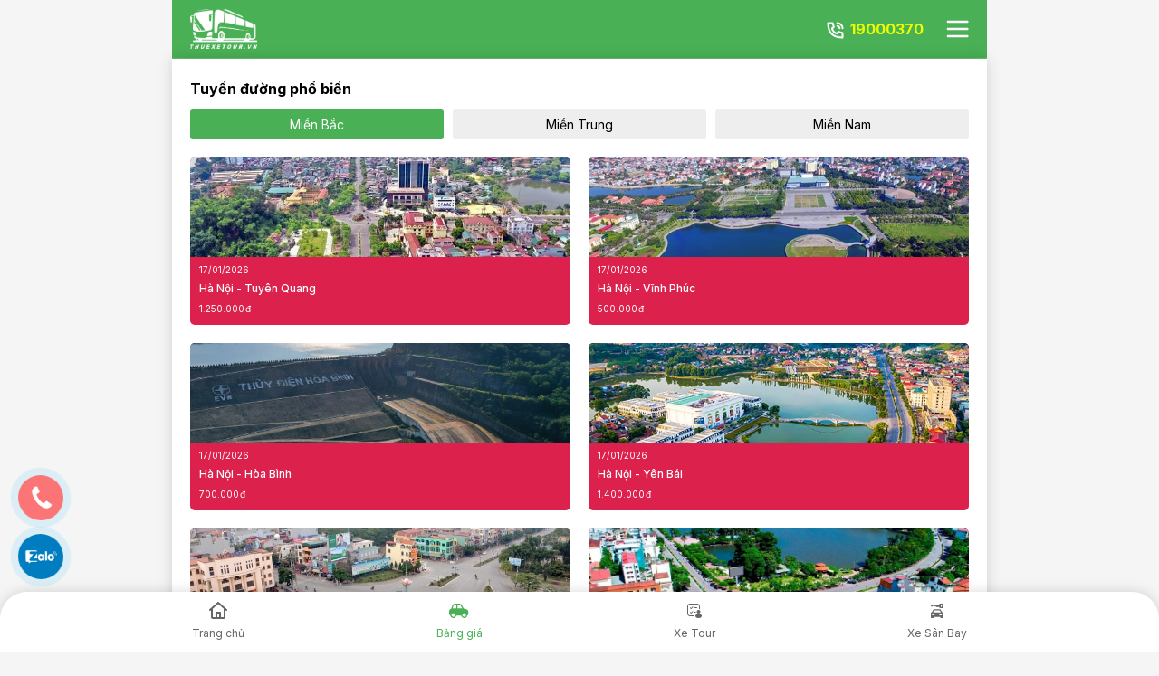

--- FILE ---
content_type: text/html; charset=UTF-8
request_url: https://thuexetour.vn/featured-tour-direction?group=1
body_size: 8997
content:
<!DOCTYPE html>
<html lang="vi">
<head>
    <meta charset="utf-8">
    <meta name="viewport" content="width=device-width, initial-scale=1">
    <title>Đặt thuê xe đường dài, xe tour, xe du lịch</title>

    <meta name="google-site-verification" content="AjAWyXXlksIFF4pb2_Dk3G_fePSGoyeXXNFCAvJEmpI"/>

<link rel="preconnect" href="https://fonts.googleapis.com">
<link rel="preconnect" href="https://fonts.gstatic.com" crossorigin>
<link href="https://fonts.googleapis.com/css2?family=Inter:wght@400;500;700&display=swap" rel="stylesheet">
<link href="https://fonts.googleapis.com/css2?family=Bebas+Neue&display=swap" rel="stylesheet">

<link href="https://thuexetour.vn/css/bootstrap.min.css" rel="stylesheet">
<link href="https://thuexetour.vn/css/icomoon.css" rel="stylesheet">
<link href="https://thuexetour.vn/css/jquery.datetimepicker.css" rel="stylesheet">
<link href="https://thuexetour.vn/css/styles.css" rel="stylesheet">
<link href="https://thuexetour.vn/css/slick.css" rel="stylesheet">
<link href="https://thuexetour.vn/css/slick-theme.css" rel="stylesheet">

<script src="https://thuexetour.vn/js/jquery-3.6.1.min.js"></script>

<script src="https://thuexetour.vn/js/popper.min.js"></script>
<script src="https://thuexetour.vn/js/bootstrap.min.js"></script>
<script src="https://thuexetour.vn/js/moment-with-locales.js"></script>
<script src="https://thuexetour.vn/js/php-date-formatter.js"></script>

<script src="https://thuexetour.vn/js/jquery.datetimepicker.js"></script>
<script src="https://thuexetour.vn/js/slick.min.js"></script>
<script src="https://thuexetour.vn/js/main.js"></script>
<script src="https://thuexetour.vn/js/home-region.js"></script>
<script src="https://thuexetour.vn/js/find-long-distance.js"></script>
<script src="https://thuexetour.vn/js/find-tour.js"></script>
<script src="https://thuexetour.vn/js/find-airport.js"></script>

<script src="https://thuexetour.vn/js/filter-by-date.js"></script>
<script src="https://thuexetour.vn/js/add-tour.js"></script>
<script src="https://thuexetour.vn/js/blog.js"></script>
<script src="https://thuexetour.vn/js/detail-single.js"></script>
<!-- Google tag (gtag.js) -->
<script async src="https://www.googletagmanager.com/gtag/js?id=G-BBPWCQVZ1F"></script>
<script>
    window.dataLayer = window.dataLayer || [];

    function gtag() {
        dataLayer.push(arguments);
    }

    gtag('js', new Date());

    gtag('config', 'G-BBPWCQVZ1F');
</script>
</head>
<body class="cms-tour-featured">
<header>
    <input name="base_url" type="hidden" value="https://thuexetour.vn">
    <div class="header-top">
        <div class="layout-container">
            <div class="hd-top-content">
                <div class="logo">
                    <a href="https://thuexetour.vn">
                        <img src="https://thuexetour.vn/images/logo.png" width="74" height="44" alt="Đặt thuê xe đường dài, xe tour, xe du lịch"/>
                    </a>
                </div>

                <div class="phone-nav">
                    <div class="phone">
                        <a href="tel:19000370"><span><img src="https://thuexetour.vn/images/icons/phone.svg" alt="Hotline" width="19" height="19" /></span>19000370</a>
                    </div>

                    <div class="navigation">
    <div class="toggle-sidebar nav-button" data-sidebar="sidebar-navs">
        <img src="https://thuexetour.vn/images/icons/navigation.svg" alt="Menu" width="25" height="20"/>
    </div>
</div>

<div id="sidebar-navs" class="drop-sidebar sidebar-navs">
    <a class="close-drop close-navs" href="javascript:void(0);" data-sidebar="sidebar-navs"><span class="icon-clear"></span></a>

    <div class="drop-content">
        <ul class="navs">
            <li><a href="https://thuexetour.vn/policy">Chính sách</a></li>
            <li><a href="https://thuexetour.vn/payment-method">Phương thức thanh toán</a></li>
            <li><a href="https://thuexetour.vn/partners">Kết nối đối tác</a></li>
            <li><a href="https://thuexetour.vn/blog">Tin Tức</a></li>
            <li><a href="https://thuexetour.vn/contact">Liên hệ</a></li>
        </ul>

        <div class="search-form">
            <div class="search-input">
                <input class="input-text" type="text" placeholder="Tìm kiếm..." />
                <button class="action search">
                    <span>Search</span>
                </button>
            </div>
        </div>
    </div>
</div>

<div class="overlay" data-sidebar="sidebar-navs"></div>                </div>
            </div>
        </div>
    </div>

    <div class="header-sticky">
    <div class="header-sticky-content">
        <ul class="links">
            <li class="home-link">
                <a href="https://thuexetour.vn">
                        <span class="sticky-icon">
                            <svg width="20" height="19" viewBox="0 0 20 19" fill="none"
                                 xmlns="http://www.w3.org/2000/svg">
                                <path d="M9.33599 0.252267C9.51899 0.0897557 9.75524 0 9.99999 0C10.2447 0 10.481 0.0897557 10.664 0.252267L19.664 8.25227C19.8521 8.43098 19.9634 8.67583 19.9744 8.93509C19.9853 9.19434 19.8951 9.4477 19.7227 9.64165C19.5503 9.83559 19.3092 9.95493 19.0505 9.97445C18.7917 9.99397 18.5355 9.91215 18.336 9.74627L18 9.44927V16.9993C18 17.5297 17.7893 18.0384 17.4142 18.4135C17.0391 18.7886 16.5304 18.9993 16 18.9993H3.99999C3.46955 18.9993 2.96085 18.7886 2.58577 18.4135C2.2107 18.0384 1.99999 17.5297 1.99999 16.9993V9.44927L1.66399 9.74627C1.46445 9.91215 1.20824 9.99397 0.949487 9.97445C0.690736 9.95493 0.449704 9.83559 0.277311 9.64165C0.104917 9.4477 0.0146617 9.19434 0.0256107 8.93509C0.0365597 8.67583 0.147856 8.43098 0.335988 8.25227L9.33599 0.252267ZM3.99999 7.66927V16.9993H6.99999V11.9993C6.99999 11.7341 7.10534 11.4797 7.29288 11.2922C7.48042 11.1046 7.73477 10.9993 7.99999 10.9993H12C12.2652 10.9993 12.5196 11.1046 12.7071 11.2922C12.8946 11.4797 13 11.7341 13 11.9993V16.9993H16V7.67027L9.99999 2.33727L3.99999 7.67027V7.66927ZM11 16.9993V12.9993H8.99999V16.9993H11Z"/>
                            </svg>
                        </span>

                    <span>Trang chủ</span>
                </a>
            </li>

            <li class="price-table-link">
                <a href="https://thuexetour.vn/featured-tour-direction">
                        <span class="sticky-icon">
                            <svg width="22" height="16" viewBox="0 0 22 16" fill="none"
                                 xmlns="http://www.w3.org/2000/svg">
                                <path d="M19.9644 13.1194C20.3712 12.9336 20.716 12.6348 20.9578 12.2586C21.1996 11.8823 21.3281 11.4445 21.328 10.9973V9.38034C21.3282 8.64594 21.0857 7.93207 20.6383 7.34967C20.1909 6.76728 19.5636 6.34899 18.854 6.15981L16.064 5.41599L14.0085 1.71424C13.7199 1.19458 13.2974 0.761594 12.7851 0.460173C12.2727 0.158752 11.689 -0.000130023 11.0946 7.98385e-08H6.5877C5.88811 -2.84707e-05 5.20624 0.220114 4.63874 0.629231C4.07124 1.03835 3.64689 1.61569 3.42582 2.27944L2.32876 5.56929C1.6532 5.78267 1.06323 6.2058 0.644476 6.77724C0.22572 7.34869 -2.76347e-05 8.03871 2.53731e-09 8.74717V10.9973C2.53731e-09 11.9397 0.559861 12.7515 1.36366 13.1194C1.47041 13.8993 1.84979 14.6163 2.43458 15.1432C3.01936 15.6701 3.7718 15.9731 4.55857 15.9983C5.34534 16.0235 6.11564 15.7694 6.73299 15.281C7.35034 14.7926 7.77487 14.1015 7.93137 13.33H13.3967C13.5532 14.1015 13.9777 14.7926 14.5951 15.281C15.2124 15.7694 15.9827 16.0235 16.7695 15.9983C17.5562 15.9731 18.3087 15.6701 18.8935 15.1432C19.4783 14.6163 19.8576 13.8993 19.9644 13.1194ZM6.5877 1.333H7.99802V5.33201H3.81239L4.68951 2.70066C4.82221 2.30224 5.07698 1.95572 5.41769 1.71023C5.75841 1.46474 6.16776 1.33276 6.5877 1.333ZM12.8422 2.36208L14.4937 5.33201H9.33102V1.333H11.0946C11.4512 1.33312 11.8012 1.4286 12.1085 1.60954C12.4158 1.79048 12.6691 2.0503 12.8422 2.36208ZM2.66601 12.6635C2.66601 12.401 2.71772 12.1409 2.81821 11.8984C2.91869 11.6558 3.06598 11.4353 3.25165 11.2497C3.43732 11.064 3.65774 10.9167 3.90033 10.8162C4.14292 10.7157 4.40293 10.664 4.66551 10.664C4.92809 10.664 5.1881 10.7157 5.43069 10.8162C5.67328 10.9167 5.8937 11.064 6.07937 11.2497C6.26505 11.4353 6.41233 11.6558 6.51281 11.8984C6.6133 12.1409 6.66502 12.401 6.66502 12.6635C6.66502 13.1938 6.45435 13.7024 6.07937 14.0774C5.70439 14.4524 5.19581 14.663 4.66551 14.663C4.13521 14.663 3.62663 14.4524 3.25165 14.0774C2.87667 13.7024 2.66601 13.1938 2.66601 12.6635ZM14.663 12.6635C14.663 12.1332 14.8737 11.6246 15.2487 11.2497C15.6237 10.8747 16.1322 10.664 16.6625 10.664C17.1928 10.664 17.7014 10.8747 18.0764 11.2497C18.4514 11.6246 18.662 12.1332 18.662 12.6635C18.662 13.1938 18.4514 13.7024 18.0764 14.0774C17.7014 14.4524 17.1928 14.663 16.6625 14.663C16.1322 14.663 15.6237 14.4524 15.2487 14.0774C14.8737 13.7024 14.663 13.1938 14.663 12.6635Z"/>
                            </svg>
                        </span>

                    <span>Bảng giá</span>
                </a>
            </li>

            <li class="tour-link">
                <a href="#" class="btn-popup-find-tour" data-url='https://thuexetour.vn/modal-find-tour?tab=citytour'>
                        <span class="sticky-icon">
                            <svg width="16" height="16" viewBox="0 0 16 16" fill="none"
                                 xmlns="http://www.w3.org/2000/svg">
                                <path d="M6.354 4.104C6.44789 4.01011 6.50063 3.88278 6.50063 3.75C6.50063 3.61722 6.44789 3.48989 6.354 3.396C6.26011 3.30211 6.13278 3.24937 6 3.24937C5.86722 3.24937 5.73989 3.30211 5.646 3.396L4.234 4.808L3.837 4.446C3.73836 4.36169 3.6108 4.31903 3.48129 4.32703C3.35177 4.33504 3.23044 4.39308 3.14293 4.4889C3.05543 4.58472 3.0086 4.7108 3.01234 4.84051C3.01609 4.97022 3.07011 5.09339 3.163 5.184L3.913 5.869C4.00803 5.95552 4.13272 6.00213 4.2612 5.99915C4.38968 5.99617 4.51208 5.94383 4.603 5.853L6.353 4.103L6.354 4.104ZM6.354 8.396C6.40056 8.44245 6.43751 8.49762 6.46271 8.55837C6.48792 8.61911 6.50089 8.68423 6.50089 8.75C6.50089 8.81577 6.48792 8.88089 6.46271 8.94163C6.43751 9.00238 6.40056 9.05755 6.354 9.104L4.604 10.854C4.51291 10.945 4.39023 10.9973 4.26151 11.0001C4.13279 11.0029 4.00796 10.9559 3.913 10.869L3.163 10.184C3.07011 10.0934 3.01609 9.97022 3.01234 9.84051C3.0086 9.7108 3.05543 9.58472 3.14293 9.4889C3.23044 9.39308 3.35177 9.33504 3.48129 9.32703C3.6108 9.31903 3.73836 9.36169 3.837 9.446L4.234 9.809L5.646 8.396C5.69245 8.34944 5.74762 8.31249 5.80837 8.28729C5.86911 8.26208 5.93423 8.24911 6 8.24911C6.06577 8.24911 6.13089 8.26208 6.19163 8.28729C6.25238 8.31249 6.30755 8.34944 6.354 8.396ZM8 9C7.86739 9 7.74021 9.05268 7.64645 9.14645C7.55268 9.24021 7.5 9.36739 7.5 9.5C7.5 9.63261 7.55268 9.75979 7.64645 9.85355C7.74021 9.94732 7.86739 10 8 10H9.67C9.56 9.687 9.5 9.35 9.5 9H8ZM3 13H8.05C8.017 13.162 8 13.329 8 13.5C8 13.667 8.013 13.834 8.038 14H3C2.20435 14 1.44129 13.6839 0.87868 13.1213C0.316071 12.5587 0 11.7956 0 11V3C0 2.20435 0.316071 1.44129 0.87868 0.87868C1.44129 0.316071 2.20435 0 3 0H11C11.7956 0 12.5587 0.316071 13.1213 0.87868C13.6839 1.44129 14 2.20435 14 3V6.401C13.6909 6.22205 13.3522 6.10011 13 6.041V3C13 2.46957 12.7893 1.96086 12.4142 1.58579C12.0391 1.21071 11.5304 1 11 1H3C2.46957 1 1.96086 1.21071 1.58579 1.58579C1.21071 1.96086 1 2.46957 1 3V11C1 11.5304 1.21071 12.0391 1.58579 12.4142C1.96086 12.7893 2.46957 13 3 13ZM7.5 4.5C7.5 4.36739 7.55268 4.24021 7.64645 4.14645C7.74021 4.05268 7.86739 4 8 4H10.5C10.6326 4 10.7598 4.05268 10.8536 4.14645C10.9473 4.24021 11 4.36739 11 4.5C11 4.63261 10.9473 4.75979 10.8536 4.85355C10.7598 4.94732 10.6326 5 10.5 5H8C7.86739 5 7.74021 4.94732 7.64645 4.85355C7.55268 4.75979 7.5 4.63261 7.5 4.5ZM14.5 9C14.5 9.53043 14.2893 10.0391 13.9142 10.4142C13.5391 10.7893 13.0304 11 12.5 11C11.9696 11 11.4609 10.7893 11.0858 10.4142C10.7107 10.0391 10.5 9.53043 10.5 9C10.5 8.46957 10.7107 7.96086 11.0858 7.58579C11.4609 7.21071 11.9696 7 12.5 7C13.0304 7 13.5391 7.21071 13.9142 7.58579C14.2893 7.96086 14.5 8.46957 14.5 9ZM16 13.5C16 14.745 15 16 12.5 16C10 16 9 14.75 9 13.5C9 13.1022 9.15804 12.7206 9.43934 12.4393C9.72064 12.158 10.1022 12 10.5 12H14.5C14.8978 12 15.2794 12.158 15.5607 12.4393C15.842 12.7206 16 13.1022 16 13.5Z"/>
                            </svg>
                        </span>

                    <span>Xe Tour</span>
                </a>
            </li>

            <li class="airport-link">
                <a href="#" class="btn-popup-find-tour" data-url='https://thuexetour.vn/modal-find-tour?tab=airport'>
                        <span class="sticky-icon">
                            <svg width="14" height="16" viewBox="0 0 14 16" fill="none"
                                 xmlns="http://www.w3.org/2000/svg">
                                <path d="M10.4615 0C10.1351 0 9.82207 0.12967 9.59125 0.360484C9.36044 0.591298 9.23077 0.904349 9.23077 1.23077H0V2.46154L1.23077 3.69231L2.46154 2.46154L3.69231 3.69231L4.92308 2.46154L6.15385 3.69231H9.23077C9.23077 4.01873 9.36044 4.33178 9.59125 4.56259C9.82207 4.79341 10.1351 4.92308 10.4615 4.92308H12.9231C13.0863 4.92308 13.2428 4.85824 13.3582 4.74284C13.4736 4.62743 13.5385 4.4709 13.5385 4.30769V0.615385C13.5385 0.452174 13.4736 0.295649 13.3582 0.180242C13.2428 0.064835 13.0863 0 12.9231 0H10.4615ZM11.0769 1.84615C11.0769 1.68294 11.1418 1.52642 11.2572 1.41101C11.3726 1.2956 11.5291 1.23077 11.6923 1.23077C11.8555 1.23077 12.012 1.2956 12.1274 1.41101C12.2429 1.52642 12.3077 1.68294 12.3077 1.84615V3.07692C12.3077 3.24013 12.2429 3.39666 12.1274 3.51207C12.012 3.62747 11.8555 3.69231 11.6923 3.69231C11.5291 3.69231 11.3726 3.62747 11.2572 3.51207C11.1418 3.39666 11.0769 3.24013 11.0769 3.07692V1.84615ZM0.179692 10.2818C0.0646535 10.3972 3.4608e-05 10.5534 0 10.7163V15.3846C0 15.5478 0.0648351 15.7044 0.180242 15.8198C0.295649 15.9352 0.452174 16 0.615385 16H2.46154C2.62475 16 2.78127 15.9352 2.89668 15.8198C3.01209 15.7044 3.07692 15.5478 3.07692 15.3846V14.7692H10.4615V15.3846C10.4615 15.5478 10.5264 15.7044 10.6418 15.8198C10.7572 15.9352 10.9137 16 11.0769 16H12.9231C13.0863 16 13.2428 15.9352 13.3582 15.8198C13.4736 15.7044 13.5385 15.5478 13.5385 15.3846V10.7163C13.5384 10.5534 13.4738 10.3972 13.3588 10.2818L12.3077 9.23077L10.6412 6.45292C10.5865 6.36152 10.5089 6.2859 10.4161 6.23348C10.3234 6.18105 10.2186 6.15361 10.112 6.15385H3.42646C3.32011 6.15382 3.21557 6.18136 3.12303 6.23378C3.0305 6.28619 2.95313 6.3617 2.89846 6.45292L1.23077 9.23077L0.179692 10.2818ZM11.2418 9.84615H2.29662L3.77354 7.38462H9.76492L11.2418 9.84615ZM4.30769 12.096V12.5538C4.30769 12.6518 4.26879 12.7457 4.19955 12.8149C4.1303 12.8842 4.03639 12.9231 3.93846 12.9231H1.6C1.50207 12.9231 1.40816 12.8842 1.33891 12.8149C1.26967 12.7457 1.23077 12.6518 1.23077 12.5538V11.5274C1.23079 11.4728 1.24294 11.4188 1.26634 11.3694C1.28973 11.3201 1.32379 11.2765 1.36606 11.2419C1.40833 11.2073 1.45775 11.1825 1.51076 11.1693C1.56377 11.1561 1.61905 11.1548 1.67262 11.1655L3.91262 11.6135C4.02404 11.636 4.12427 11.6963 4.19628 11.7842C4.26829 11.8722 4.30766 11.9823 4.30769 12.096ZM12.3077 11.6775V12.5538C12.3077 12.6518 12.2688 12.7457 12.1995 12.8149C12.1303 12.8842 12.0364 12.9231 11.9385 12.9231H9.6C9.50207 12.9231 9.40816 12.8842 9.33891 12.8149C9.26967 12.7457 9.23077 12.6518 9.23077 12.5538V11.9951C9.23081 11.9098 9.26038 11.8271 9.31445 11.7612C9.36852 11.6952 9.44376 11.65 9.52738 11.6332L11.7182 11.1951C11.7896 11.1807 11.8634 11.1823 11.9341 11.1999C12.0048 11.2175 12.0708 11.2505 12.1272 11.2967C12.1836 11.3429 12.229 11.401 12.2602 11.4668C12.2915 11.5327 12.3077 11.6047 12.3077 11.6775Z"/>
                            </svg>
                        </span>

                    <span>Xe Sân Bay</span>
                </a>
            </li>
        </ul>
    </div>
</div></header>
<main>
    <div class="block direction-list featured-tour-list bg-white">
        <div class="layout-container">
            <div class="block-title">
                <strong>Tuyến đường phổ biến</strong>
            </div>

            <div class="block-content">
                <div class="group-filter">
                    <ul class="group-locations-filter">
                                                    <li class="item-location
                                                                        active
                                                                        "><a
                                        href="https://thuexetour.vn/featured-tour-direction?group=1">Miền Bắc</a>
                            </li>
                                                    <li class="item-location
                                                                        "><a
                                        href="https://thuexetour.vn/featured-tour-direction?group=2">Miền Trung</a>
                            </li>
                                                    <li class="item-location
                                                                        "><a
                                        href="https://thuexetour.vn/featured-tour-direction?group=3">Miền Nam</a>
                            </li>
                                            </ul>
                </div>

                                    <ul class="items">
                                                    <li class="item">
    <div class="item-inner">
        <div class="image">
            <a href="https://thuexetour.vn/featured-tour-direction/86?tour_vehicles=1">
                                    <img src="http://thuexetour.vn/storage/photos/1/chuyen/tuyen-quang.jpg" width="150" height="110"
                         alt="Hà Nội - Tuyên Quang"/>
                            </a>
        </div>

        <div class="info">
            <div class="date-type">
                <div class="date">17/01/2026</div>
            </div>

            <h2 class="name">
                <a href="https://thuexetour.vn/featured-tour-direction/86?tour_vehicles=1">Hà Nội - Tuyên Quang</a>
            </h2>

            <div class="tour-price price">1.250.000</div>
        </div>
    </div>
</li>                                                    <li class="item">
    <div class="item-inner">
        <div class="image">
            <a href="https://thuexetour.vn/featured-tour-direction/84?tour_vehicles=1">
                                    <img src="http://thuexetour.vn/storage/photos/1/chuyen/vinh-phuc.jpg" width="150" height="110"
                         alt="Hà Nội - Vĩnh Phúc"/>
                            </a>
        </div>

        <div class="info">
            <div class="date-type">
                <div class="date">17/01/2026</div>
            </div>

            <h2 class="name">
                <a href="https://thuexetour.vn/featured-tour-direction/84?tour_vehicles=1">Hà Nội - Vĩnh Phúc</a>
            </h2>

            <div class="tour-price price">500.000</div>
        </div>
    </div>
</li>                                                    <li class="item">
    <div class="item-inner">
        <div class="image">
            <a href="https://thuexetour.vn/featured-tour-direction/83?tour_vehicles=1">
                                    <img src="http://thuexetour.vn/storage/photos/1/chuyen/hoa-binh.jpg" width="150" height="110"
                         alt="Hà Nội - Hòa Bình"/>
                            </a>
        </div>

        <div class="info">
            <div class="date-type">
                <div class="date">17/01/2026</div>
            </div>

            <h2 class="name">
                <a href="https://thuexetour.vn/featured-tour-direction/83?tour_vehicles=1">Hà Nội - Hòa Bình</a>
            </h2>

            <div class="tour-price price">700.000</div>
        </div>
    </div>
</li>                                                    <li class="item">
    <div class="item-inner">
        <div class="image">
            <a href="https://thuexetour.vn/featured-tour-direction/81?tour_vehicles=1">
                                    <img src="http://thuexetour.vn/storage/photos/1/chuyen/yen-bai.jpg" width="150" height="110"
                         alt="Hà Nội - Yên Bái"/>
                            </a>
        </div>

        <div class="info">
            <div class="date-type">
                <div class="date">17/01/2026</div>
            </div>

            <h2 class="name">
                <a href="https://thuexetour.vn/featured-tour-direction/81?tour_vehicles=1">Hà Nội - Yên Bái</a>
            </h2>

            <div class="tour-price price">1.400.000</div>
        </div>
    </div>
</li>                                                    <li class="item">
    <div class="item-inner">
        <div class="image">
            <a href="https://thuexetour.vn/featured-tour-direction/79?tour_vehicles=1">
                                    <img src="http://thuexetour.vn/storage/photos/1/chuyen/hung-yen.jpg" width="150" height="110"
                         alt="Hà Nội - Hưng Yên"/>
                            </a>
        </div>

        <div class="info">
            <div class="date-type">
                <div class="date">17/01/2026</div>
            </div>

            <h2 class="name">
                <a href="https://thuexetour.vn/featured-tour-direction/79?tour_vehicles=1">Hà Nội - Hưng Yên</a>
            </h2>

            <div class="tour-price price">600.000</div>
        </div>
    </div>
</li>                                                    <li class="item">
    <div class="item-inner">
        <div class="image">
            <a href="https://thuexetour.vn/featured-tour-direction/78?tour_vehicles=1">
                                    <img src="http://thuexetour.vn/storage/photos/1/chuyen/hai-duong.jpg" width="150" height="110"
                         alt="Hà Nội - Hải Dương"/>
                            </a>
        </div>

        <div class="info">
            <div class="date-type">
                <div class="date">17/01/2026</div>
            </div>

            <h2 class="name">
                <a href="https://thuexetour.vn/featured-tour-direction/78?tour_vehicles=1">Hà Nội - Hải Dương</a>
            </h2>

            <div class="tour-price price">750.000</div>
        </div>
    </div>
</li>                                                    <li class="item">
    <div class="item-inner">
        <div class="image">
            <a href="https://thuexetour.vn/featured-tour-direction/75?tour_vehicles=1">
                                    <img src="http://thuexetour.vn/storage/photos/1/chuyen/hai-phong.jpg" width="150" height="110"
                         alt="Hà Nội - Hải Phòng"/>
                            </a>
        </div>

        <div class="info">
            <div class="date-type">
                <div class="date">17/01/2026</div>
            </div>

            <h2 class="name">
                <a href="https://thuexetour.vn/featured-tour-direction/75?tour_vehicles=1">Hà Nội - Hải Phòng</a>
            </h2>

            <div class="tour-price price">1.050.000</div>
        </div>
    </div>
</li>                                                    <li class="item">
    <div class="item-inner">
        <div class="image">
            <a href="https://thuexetour.vn/featured-tour-direction/73?tour_vehicles=1">
                                    <img src="http://thuexetour.vn/storage/photos/1/chuyen/quang-ninh.jpg" width="150" height="110"
                         alt="Hà Nội - Quảng Ninh"/>
                            </a>
        </div>

        <div class="info">
            <div class="date-type">
                <div class="date">17/01/2026</div>
            </div>

            <h2 class="name">
                <a href="https://thuexetour.vn/featured-tour-direction/73?tour_vehicles=1">Hà Nội - Quảng Ninh</a>
            </h2>

            <div class="tour-price price">1.400.000</div>
        </div>
    </div>
</li>                                                    <li class="item">
    <div class="item-inner">
        <div class="image">
            <a href="https://thuexetour.vn/featured-tour-direction/69?tour_vehicles=1">
                                    <img src="http://thuexetour.vn/storage/photos/1/chuyen/phu-tho.jpg" width="150" height="110"
                         alt="Hà Nội - Phú Thọ"/>
                            </a>
        </div>

        <div class="info">
            <div class="date-type">
                <div class="date">17/01/2026</div>
            </div>

            <h2 class="name">
                <a href="https://thuexetour.vn/featured-tour-direction/69?tour_vehicles=1">Hà Nội - Phú Thọ</a>
            </h2>

            <div class="tour-price price">800.000</div>
        </div>
    </div>
</li>                                                    <li class="item">
    <div class="item-inner">
        <div class="image">
            <a href="https://thuexetour.vn/featured-tour-direction/68?tour_vehicles=1">
                                    <img src="http://thuexetour.vn/storage/photos/1/chuyen/thai-nguyen.jpg" width="150" height="110"
                         alt="Hà Nội - Thái Nguyên"/>
                            </a>
        </div>

        <div class="info">
            <div class="date-type">
                <div class="date">17/01/2026</div>
            </div>

            <h2 class="name">
                <a href="https://thuexetour.vn/featured-tour-direction/68?tour_vehicles=1">Hà Nội - Thái Nguyên</a>
            </h2>

            <div class="tour-price price">750.000</div>
        </div>
    </div>
</li>                                            </ul>
                    <nav class="d-flex justify-items-center justify-content-between">
        <div class="d-flex justify-content-between flex-fill d-sm-none">
            <ul class="pagination">
                
                                    <li class="page-item disabled" aria-disabled="true">
                        <span class="page-link">&laquo; Previous</span>
                    </li>
                
                
                                    <li class="page-item">
                        <a class="page-link" href="https://thuexetour.vn/featured-tour-direction?group=1&amp;page=2" rel="next">Next &raquo;</a>
                    </li>
                            </ul>
        </div>

        <div class="d-none flex-sm-fill d-sm-flex align-items-sm-center justify-content-sm-between">
            <div>
                <p class="small text-muted">
                    Showing
                    <span class="fw-semibold">1</span>
                    to
                    <span class="fw-semibold">10</span>
                    of
                    <span class="fw-semibold">18</span>
                    results
                </p>
            </div>

            <div>
                <ul class="pagination">
                    
                                            <li class="page-item disabled" aria-disabled="true" aria-label="&laquo; Previous">
                            <span class="page-link" aria-hidden="true">&lsaquo;</span>
                        </li>
                    
                    
                                            
                        
                        
                                                                                                                        <li class="page-item active" aria-current="page"><span class="page-link">1</span></li>
                                                                                                                                <li class="page-item"><a class="page-link" href="https://thuexetour.vn/featured-tour-direction?group=1&amp;page=2">2</a></li>
                                                                                                        
                    
                                            <li class="page-item">
                            <a class="page-link" href="https://thuexetour.vn/featured-tour-direction?group=1&amp;page=2" rel="next" aria-label="Next &raquo;">&rsaquo;</a>
                        </li>
                                    </ul>
            </div>
        </div>
    </nav>

                            </div>
        </div>
    </div>
</main>
<footer class="footer-container">
    <div class="footer-logo">
        <div class="layout-container">
            <div class="logo">
                <a href="https://thuexetour.vn">
                    <img src="https://thuexetour.vn/images/logo-footer.svg" alt="Đặt thuê xe đường dài, xe tour, xe du lịch"
                         width="138" height="50"/>
                </a>
            </div>
        </div>
    </div>

    <div class="footer-links">
        <div class="layout-container">
            <div class="accordion-footer" id="accordionFooter">
                <div class="footer-link-item">
                    <div class="accordion-header" id="heading-1">
                        <div class="accordion-title" data-bs-toggle="collapse" data-bs-target="#collapse-1"
                             aria-expanded="false" aria-controls="collapse-1">
                            Hỗ trợ
                        </div>
                    </div>
                    <div id="collapse-1" class="accordion-collapse collapse" aria-labelledby="heading-1"
                         data-bs-parent="#accordionFooter">
                        <div class="accordion-content">
                            <ul class="links">
                                <li><a href="#">Về chúng tôi</a></li>
                                <li><a href="#">Báo chí nói về chúng tôi</a></li>
                                <li><a href="#">Hợp tác</a></li>
                                <li><a href="#">Bảng giá</a></li>
                                <li><a href="#">Tin tức</a></li>
                            </ul>
                        </div>
                    </div>
                </div>

                <div class="footer-link-item">
                    <div class="accordion-header" id="heading-2">
                        <div class="accordion-title collapsed" data-bs-toggle="collapse" data-bs-target="#collapse-2"
                             aria-expanded="false" aria-controls="collapse-2">
                            Công ty
                        </div>
                    </div>
                    <div id="collapse-2" class="accordion-collapse collapse" aria-labelledby="heading-2"
                         data-bs-parent="#accordionFooter">
                        <div class="accordion-content">
                            <ul class="links">
                                <li><a href="#">Về chúng tôi</a></li>
                                <li><a href="#">Báo chí nói về chúng tôi</a></li>
                                <li><a href="#">Hợp tác</a></li>
                                <li><a href="#">Bảng giá</a></li>
                                <li><a href="#">Tin tức</a></li>
                            </ul>
                        </div>
                    </div>
                </div>

                <div class="footer-link-item">
                    <div class="accordion-header" id="heading-3">
                        <div class="accordion-title collapsed" data-bs-toggle="collapse" data-bs-target="#collapse-3"
                             aria-expanded="false" aria-controls="collapse-3">
                            Chính sách
                        </div>
                    </div>
                    <div id="collapse-3" class="accordion-collapse collapse" aria-labelledby="heading-3"
                         data-bs-parent="#accordionFooter">
                        <div class="accordion-content">
                            <ul class="links">
                                <li><a href="#">Về chúng tôi</a></li>
                                <li><a href="#">Báo chí nói về chúng tôi</a></li>
                                <li><a href="#">Hợp tác</a></li>
                                <li><a href="#">Bảng giá</a></li>
                                <li><a href="#">Tin tức</a></li>
                            </ul>
                        </div>
                    </div>
                </div>

                <div class="footer-link-item">
                    <div class="accordion-header" id="heading-4">
                        <div class="accordion-title collapsed" data-bs-toggle="collapse" data-bs-target="#collapse-4"
                             aria-expanded="false" aria-controls="collapse-4">
                            Chương trình
                        </div>
                    </div>
                    <div id="collapse-4" class="accordion-collapse collapse" aria-labelledby="heading-4"
                         data-bs-parent="#accordionFooter">
                        <div class="accordion-content">
                            <ul class="links">
                                <li><a href="#">Về chúng tôi</a></li>
                                <li><a href="#">Báo chí nói về chúng tôi</a></li>
                                <li><a href="#">Hợp tác</a></li>
                                <li><a href="#">Bảng giá</a></li>
                                <li><a href="#">Tin tức</a></li>
                            </ul>
                        </div>
                    </div>
                </div>
            </div>
        </div>
    </div>

    <div class="footer-info">
        <div class="layout-container">
            <ul class="list-footer-info">
                <li>
                    <div class="title">Địa chỉ:</div>
                    <div>Số 23A ngõ 603/23 đường Lạc Long Quân, Phường Xuân La , Q.Tây Hồ, TP Hà Nội</div>
                </li>

                <li>
                    <div class="title">Điện thoại:</div>
                    <div>1900 0370 - 0836.555.678</div>
                </li>

                <li>
                    <div class="title">Email:</div>
                    <div>xetienchuyen247@gmail.com</div>
                </li>
            </ul>

            <div class="bct-note">
                <img src="https://thuexetour.vn/images/bct.png" alt="BCT" width="159" height="60"/>
            </div>
        </div>
    </div>
</footer>

<div class="sticky-support">
    <div class="phonering-alo-phone phonering-alo-green phonering-alo-show">
        <div class="phonering-alo-ph-circle"></div>
        <div class="phonering-alo-ph-circle-fill"></div>
        <div class="phonering-alo-ph-img-circle">
            <a class="pps-btn-img " title="Liên hệ" href="tel:19000370">
                <img src="https://thuexetour.vn/images/v8TniL3.png" alt="Liên hệ" width="50" class="img-responsive">
            </a>
        </div>
    </div>

    <div class="phonering-alo-phone phonering-alo-green phonering-alo-show zalo-chat">
        <div class="phonering-alo-ph-circle"></div>
        <div class="phonering-alo-ph-circle-fill"></div>
        <div class="phonering-alo-ph-img-circle">
            <a class="pps-btn-img " title="Liên hệ" href="https://zalo.me/4041835096513763355">
                <img src="https://thuexetour.vn/images/v8TniL3.png" alt="Liên hệ" width="50" class="img-responsive">
            </a>
        </div>
    </div>
</div>
</body>
</html>


--- FILE ---
content_type: text/css
request_url: https://thuexetour.vn/css/icomoon.css
body_size: 11049
content:
@font-face{font-family:icomoon;src:url('../fonts/icomoon.eot?pm5a16');src:url('../fonts/icomoon.eot?pm5a16#iefix') format('embedded-opentype'),url('../fonts/icomoon.ttf?pm5a16') format('truetype'),url('../fonts/icomoon.woff?pm5a16') format('woff'),url('../fonts/icomoon.svg?pm5a16#icomoon') format('svg');font-weight:400;font-style:normal;font-display:block}[class*=" icon-"],[class^=icon-]{font-family:icomoon!important;speak:never;font-style:normal;font-weight:400;font-variant:normal;text-transform:none;line-height:1;-webkit-font-smoothing:antialiased;-moz-osx-font-smoothing:grayscale}.icon-error:before{content:"\e900"}.icon-error_outline:before{content:"\e901"}.icon-warning:before{content:"\e902"}.icon-add_alert:before{content:"\e903"}.icon-notification_important:before{content:"\e904"}.icon-album:before{content:"\e905"}.icon-av_timer:before{content:"\e906"}.icon-closed_caption:before{content:"\e907"}.icon-equalizer:before{content:"\e908"}.icon-explicit:before{content:"\e909"}.icon-fast_forward:before{content:"\e90a"}.icon-fast_rewind:before{content:"\e90b"}.icon-games:before{content:"\e90c"}.icon-hearing:before{content:"\e90d"}.icon-high_quality:before{content:"\e90e"}.icon-loop:before{content:"\e90f"}.icon-mic:before{content:"\e910"}.icon-mic_none:before{content:"\e911"}.icon-mic_off:before{content:"\e912"}.icon-movie:before{content:"\e913"}.icon-library_add:before{content:"\e914"}.icon-library_books:before{content:"\e915"}.icon-library_music:before{content:"\e916"}.icon-new_releases:before{content:"\e917"}.icon-not_interested:before{content:"\e918"}.icon-pause:before{content:"\e919"}.icon-pause_circle_filled:before{content:"\e91a"}.icon-pause_circle_outline:before{content:"\e91b"}.icon-play_arrow:before{content:"\e91c"}.icon-play_circle_filled:before{content:"\e91d"}.icon-play_circle_outline:before{content:"\e91e"}.icon-playlist_add:before{content:"\e91f"}.icon-queue_music:before{content:"\e920"}.icon-radio:before{content:"\e921"}.icon-recent_actors:before{content:"\e922"}.icon-repeat:before{content:"\e923"}.icon-repeat_one:before{content:"\e924"}.icon-replay:before{content:"\e925"}.icon-shuffle:before{content:"\e926"}.icon-skip_next:before{content:"\e927"}.icon-skip_previous:before{content:"\e928"}.icon-snooze:before{content:"\e929"}.icon-stop:before{content:"\e92a"}.icon-subtitles:before{content:"\e92b"}.icon-surround_sound:before{content:"\e92c"}.icon-video_library:before{content:"\e92d"}.icon-videocam:before{content:"\e92e"}.icon-videocam_off:before{content:"\e92f"}.icon-volume_down:before{content:"\e930"}.icon-volume_mute:before{content:"\e931"}.icon-volume_off:before{content:"\e932"}.icon-volume_up:before{content:"\e933"}.icon-web:before{content:"\e934"}.icon-hd:before{content:"\e935"}.icon-sort_by_alpha:before{content:"\e936"}.icon-airplay:before{content:"\e937"}.icon-forward_10:before{content:"\e938"}.icon-forward_30:before{content:"\e939"}.icon-forward_5:before{content:"\e93a"}.icon-replay_10:before{content:"\e93b"}.icon-replay_30:before{content:"\e93c"}.icon-replay_5:before{content:"\e93d"}.icon-add_to_queue:before{content:"\e93e"}.icon-fiber_dvr:before{content:"\e93f"}.icon-fiber_new:before{content:"\e940"}.icon-playlist_play:before{content:"\e941"}.icon-art_track:before{content:"\e942"}.icon-fiber_manual_record:before{content:"\e943"}.icon-fiber_smart_record:before{content:"\e944"}.icon-music_video:before{content:"\e945"}.icon-subscriptions:before{content:"\e946"}.icon-playlist_add_check:before{content:"\e947"}.icon-queue_play_next:before{content:"\e948"}.icon-remove_from_queue:before{content:"\e949"}.icon-slow_motion_video:before{content:"\e94a"}.icon-web_asset:before{content:"\e94b"}.icon-fiber_pin:before{content:"\e94c"}.icon-branding_watermark:before{content:"\e94d"}.icon-call_to_action:before{content:"\e94e"}.icon-featured_play_list:before{content:"\e94f"}.icon-featured_video:before{content:"\e950"}.icon-note:before{content:"\e951"}.icon-video_call:before{content:"\e952"}.icon-video_label:before{content:"\e953"}.icon-4k:before{content:"\e954"}.icon-missed_video_call:before{content:"\e955"}.icon-control_camera:before{content:"\e956"}.icon-business:before{content:"\e957"}.icon-call:before{content:"\e958"}.icon-call_end:before{content:"\e959"}.icon-call_made:before{content:"\e95a"}.icon-call_merge:before{content:"\e95b"}.icon-call_missed:before{content:"\e95c"}.icon-call_received:before{content:"\e95d"}.icon-call_split:before{content:"\e95e"}.icon-chat:before{content:"\e95f"}.icon-clear_all:before{content:"\e960"}.icon-comment:before{content:"\e961"}.icon-contacts:before{content:"\e962"}.icon-dialer_sip:before{content:"\e963"}.icon-dialpad:before{content:"\e964"}.icon-email:before{content:"\e965"}.icon-forum:before{content:"\e966"}.icon-import_export:before{content:"\e967"}.icon-invert_colors_off:before{content:"\e968"}.icon-live_help:before{content:"\e969"}.icon-location_off:before{content:"\e96a"}.icon-location_on:before{content:"\e96b"}.icon-message:before{content:"\e96c"}.icon-chat_bubble:before{content:"\e96d"}.icon-chat_bubble_outline:before{content:"\e96e"}.icon-no_sim:before{content:"\e96f"}.icon-phone:before{content:"\e970"}.icon-portable_wifi_off:before{content:"\e971"}.icon-contact_phone:before{content:"\e972"}.icon-contact_mail:before{content:"\e973"}.icon-ring_volume:before{content:"\e974"}.icon-speaker_phone:before{content:"\e975"}.icon-stay_current_landscape:before{content:"\e976"}.icon-stay_current_portrait:before{content:"\e977"}.icon-swap_calls:before{content:"\e978"}.icon-textsms:before{content:"\e979"}.icon-voicemail:before{content:"\e97a"}.icon-vpn_key:before{content:"\e97b"}.icon-phonelink_erase:before{content:"\e97c"}.icon-phonelink_lock:before{content:"\e97d"}.icon-phonelink_ring:before{content:"\e97e"}.icon-phonelink_setup:before{content:"\e97f"}.icon-present_to_all:before{content:"\e980"}.icon-import_contacts:before{content:"\e981"}.icon-mail_outline:before{content:"\e982"}.icon-screen_share:before{content:"\e983"}.icon-stop_screen_share:before{content:"\e984"}.icon-call_missed_outgoing:before{content:"\e985"}.icon-rss_feed:before{content:"\e986"}.icon-alternate_email:before{content:"\e987"}.icon-mobile_screen_share:before{content:"\e988"}.icon-add_call:before{content:"\e989"}.icon-cancel_presentation:before{content:"\e98a"}.icon-pause_presentation:before{content:"\e98b"}.icon-unsubscribe:before{content:"\e98c"}.icon-cell_wifi:before{content:"\e98d"}.icon-sentiment_satisfied_alt:before{content:"\e98e"}.icon-list_alt:before{content:"\e98f"}.icon-domain_disabled:before{content:"\e990"}.icon-lightbulb:before{content:"\e991"}.icon-add:before{content:"\e992"}.icon-add_box:before{content:"\e993"}.icon-add_circle:before{content:"\e994"}.icon-add_circle_outline:before{content:"\e995"}.icon-archive:before{content:"\e996"}.icon-backspace:before{content:"\e997"}.icon-block:before{content:"\e998"}.icon-clear:before{content:"\e999"}.icon-content_copy:before{content:"\e99a"}.icon-content_cut:before{content:"\e99b"}.icon-content_paste:before{content:"\e99c"}.icon-create:before{content:"\e99d"}.icon-drafts:before{content:"\e99e"}.icon-filter_list:before{content:"\e99f"}.icon-flag:before{content:"\e9a0"}.icon-forward:before{content:"\e9a1"}.icon-gesture:before{content:"\e9a2"}.icon-inbox:before{content:"\e9a3"}.icon-link:before{content:"\e9a4"}.icon-redo:before{content:"\e9a5"}.icon-remove:before{content:"\e9a6"}.icon-remove_circle:before{content:"\e9a7"}.icon-remove_circle_outline:before{content:"\e9a8"}.icon-reply:before{content:"\e9a9"}.icon-reply_all:before{content:"\e9aa"}.icon-report:before{content:"\e9ab"}.icon-save:before{content:"\e9ac"}.icon-select_all:before{content:"\e9ad"}.icon-send:before{content:"\e9ae"}.icon-sort:before{content:"\e9af"}.icon-text_format:before{content:"\e9b0"}.icon-undo:before{content:"\e9b1"}.icon-font_download:before{content:"\e9b2"}.icon-move_to_inbox:before{content:"\e9b3"}.icon-unarchive:before{content:"\e9b4"}.icon-next_week:before{content:"\e9b5"}.icon-weekend:before{content:"\e9b6"}.icon-delete_sweep:before{content:"\e9b7"}.icon-low_priority:before{content:"\e9b8"}.icon-outlined_flag:before{content:"\e9b9"}.icon-link_off:before{content:"\e9ba"}.icon-report_off:before{content:"\e9bb"}.icon-save_alt:before{content:"\e9bc"}.icon-ballot:before{content:"\e9bd"}.icon-file_copy:before{content:"\e9be"}.icon-how_to_reg:before{content:"\e9bf"}.icon-how_to_vote:before{content:"\e9c0"}.icon-waves:before{content:"\e9c1"}.icon-where_to_vote:before{content:"\e9c2"}.icon-add_link:before{content:"\e9c3"}.icon-inventory:before{content:"\e9c4"}.icon-access_alarm:before{content:"\e9c5"}.icon-access_alarms:before{content:"\e9c6"}.icon-access_time:before{content:"\e9c7"}.icon-add_alarm:before{content:"\e9c8"}.icon-airplanemode_off:before{content:"\e9c9"}.icon-airplanemode_on:before{content:"\e9ca"}.icon-battery_alert:before{content:"\e9cb"}.icon-battery_charging_full:before{content:"\e9cc"}.icon-battery_full:before{content:"\e9cd"}.icon-battery_unknown:before{content:"\e9ce"}.icon-bluetooth:before{content:"\e9cf"}.icon-bluetooth_connected:before{content:"\e9d0"}.icon-bluetooth_disabled:before{content:"\e9d1"}.icon-bluetooth_searching:before{content:"\e9d2"}.icon-brightness_auto:before{content:"\e9d3"}.icon-brightness_high:before{content:"\e9d4"}.icon-brightness_low:before{content:"\e9d5"}.icon-brightness_medium:before{content:"\e9d6"}.icon-data_usage:before{content:"\e9d7"}.icon-developer_mode:before{content:"\e9d8"}.icon-devices:before{content:"\e9d9"}.icon-dvr:before{content:"\e9da"}.icon-gps_fixed:before{content:"\e9db"}.icon-gps_not_fixed:before{content:"\e9dc"}.icon-gps_off:before{content:"\e9dd"}.icon-graphic_eq:before{content:"\e9de"}.icon-network_cell:before{content:"\e9df"}.icon-network_wifi:before{content:"\e9e0"}.icon-nfc:before{content:"\e9e1"}.icon-now_wallpaper:before{content:"\e9e2"}.icon-now_widgets:before{content:"\e9e3"}.icon-screen_lock_landscape:before{content:"\e9e4"}.icon-screen_lock_portrait:before{content:"\e9e5"}.icon-screen_lock_rotation:before{content:"\e9e6"}.icon-screen_rotation:before{content:"\e9e7"}.icon-sd_storage:before{content:"\e9e8"}.icon-settings_system_daydream:before{content:"\e9e9"}.icon-signal_cellular_4_bar:before{content:"\e9ea"}.icon-signal_cellular_connected_no_internet_4_bar:before{content:"\e9eb"}.icon-signal_cellular_null:before{content:"\e9ec"}.icon-signal_cellular_off:before{content:"\e9ed"}.icon-signal_wifi_4_bar:before{content:"\e9ee"}.icon-signal_wifi_4_bar_lock:before{content:"\e9ef"}.icon-signal_wifi_off:before{content:"\e9f0"}.icon-storage:before{content:"\e9f1"}.icon-usb:before{content:"\e9f2"}.icon-wifi_lock:before{content:"\e9f3"}.icon-wifi_tethering:before{content:"\e9f4"}.icon-add_to_home_screen:before{content:"\e9f5"}.icon-device_thermostat:before{content:"\e9f6"}.icon-mobile_friendly:before{content:"\e9f7"}.icon-mobile_off:before{content:"\e9f8"}.icon-signal_cellular_alt:before{content:"\e9f9"}.icon-attach_file:before{content:"\e9fa"}.icon-attach_money:before{content:"\e9fb"}.icon-border_all:before{content:"\e9fc"}.icon-border_bottom:before{content:"\e9fd"}.icon-border_clear:before{content:"\e9fe"}.icon-border_color:before{content:"\e9ff"}.icon-border_horizontal:before{content:"\ea00"}.icon-border_inner:before{content:"\ea01"}.icon-border_left:before{content:"\ea02"}.icon-border_outer:before{content:"\ea03"}.icon-border_right:before{content:"\ea04"}.icon-border_style:before{content:"\ea05"}.icon-border_top:before{content:"\ea06"}.icon-border_vertical:before{content:"\ea07"}.icon-format_align_center:before{content:"\ea08"}.icon-format_align_justify:before{content:"\ea09"}.icon-format_align_left:before{content:"\ea0a"}.icon-format_align_right:before{content:"\ea0b"}.icon-format_bold:before{content:"\ea0c"}.icon-format_clear:before{content:"\ea0d"}.icon-format_color_fill:before{content:"\ea0e"}.icon-format_color_reset:before{content:"\ea0f"}.icon-format_color_text:before{content:"\ea10"}.icon-format_indent_decrease:before{content:"\ea11"}.icon-format_indent_increase:before{content:"\ea12"}.icon-format_italic:before{content:"\ea13"}.icon-format_line_spacing:before{content:"\ea14"}.icon-format_list_bulleted:before{content:"\ea15"}.icon-format_list_numbered:before{content:"\ea16"}.icon-format_paint:before{content:"\ea17"}.icon-format_quote:before{content:"\ea18"}.icon-format_size:before{content:"\ea19"}.icon-format_strikethrough:before{content:"\ea1a"}.icon-format_textdirection_l_to_r:before{content:"\ea1b"}.icon-format_textdirection_r_to_l:before{content:"\ea1c"}.icon-format_underlined:before{content:"\ea1d"}.icon-functions:before{content:"\ea1e"}.icon-insert_chart:before{content:"\ea1f"}.icon-insert_comment:before{content:"\ea20"}.icon-insert_drive_file:before{content:"\ea21"}.icon-insert_emoticon:before{content:"\ea22"}.icon-insert_invitation:before{content:"\ea23"}.icon-insert_photo:before{content:"\ea24"}.icon-mode_comment:before{content:"\ea25"}.icon-publish:before{content:"\ea26"}.icon-space_bar:before{content:"\ea27"}.icon-strikethrough_s:before{content:"\ea28"}.icon-vertical_align_bottom:before{content:"\ea29"}.icon-vertical_align_center:before{content:"\ea2a"}.icon-vertical_align_top:before{content:"\ea2b"}.icon-wrap_text:before{content:"\ea2c"}.icon-money_off:before{content:"\ea2d"}.icon-drag_handle:before{content:"\ea2e"}.icon-format_shapes:before{content:"\ea2f"}.icon-highlight:before{content:"\ea30"}.icon-linear_scale:before{content:"\ea31"}.icon-short_text:before{content:"\ea32"}.icon-text_fields:before{content:"\ea33"}.icon-monetization_on:before{content:"\ea34"}.icon-title:before{content:"\ea35"}.icon-table_chart:before{content:"\ea36"}.icon-add_comment:before{content:"\ea37"}.icon-format_list_numbered_rtl:before{content:"\ea38"}.icon-scatter_plot:before{content:"\ea39"}.icon-score:before{content:"\ea3a"}.icon-insert_chart_outlined:before{content:"\ea3b"}.icon-bar_chart:before{content:"\ea3c"}.icon-notes:before{content:"\ea3d"}.icon-attachment:before{content:"\ea3e"}.icon-cloud:before{content:"\ea3f"}.icon-cloud_circle:before{content:"\ea40"}.icon-cloud_done:before{content:"\ea41"}.icon-cloud_download:before{content:"\ea42"}.icon-cloud_off:before{content:"\ea43"}.icon-cloud_queue:before{content:"\ea44"}.icon-cloud_upload:before{content:"\ea45"}.icon-file_download:before{content:"\ea46"}.icon-file_upload:before{content:"\ea47"}.icon-folder:before{content:"\ea48"}.icon-folder_open:before{content:"\ea49"}.icon-folder_shared:before{content:"\ea4a"}.icon-create_new_folder:before{content:"\ea4b"}.icon-cast:before{content:"\ea4c"}.icon-cast_connected:before{content:"\ea4d"}.icon-computer:before{content:"\ea4e"}.icon-desktop_mac:before{content:"\ea4f"}.icon-desktop_windows:before{content:"\ea50"}.icon-developer_board:before{content:"\ea51"}.icon-dock:before{content:"\ea52"}.icon-headset:before{content:"\ea53"}.icon-headset_mic:before{content:"\ea54"}.icon-keyboard:before{content:"\ea55"}.icon-keyboard_arrow_down:before{content:"\ea56"}.icon-keyboard_arrow_left:before{content:"\ea57"}.icon-keyboard_arrow_right:before{content:"\ea58"}.icon-keyboard_arrow_up:before{content:"\ea59"}.icon-keyboard_backspace:before{content:"\ea5a"}.icon-keyboard_capslock:before{content:"\ea5b"}.icon-keyboard_hide:before{content:"\ea5c"}.icon-keyboard_return:before{content:"\ea5d"}.icon-keyboard_tab:before{content:"\ea5e"}.icon-keyboard_voice:before{content:"\ea5f"}.icon-laptop_chromebook:before{content:"\ea60"}.icon-laptop_mac:before{content:"\ea61"}.icon-laptop_windows:before{content:"\ea62"}.icon-memory:before{content:"\ea63"}.icon-mouse:before{content:"\ea64"}.icon-phone_android:before{content:"\ea65"}.icon-phone_iphone:before{content:"\ea66"}.icon-phonelink_off:before{content:"\ea67"}.icon-router:before{content:"\ea68"}.icon-scanner:before{content:"\ea69"}.icon-security:before{content:"\ea6a"}.icon-sim_card:before{content:"\ea6b"}.icon-speaker:before{content:"\ea6c"}.icon-speaker_group:before{content:"\ea6d"}.icon-tablet:before{content:"\ea6e"}.icon-tablet_android:before{content:"\ea6f"}.icon-tablet_mac:before{content:"\ea70"}.icon-toys:before{content:"\ea71"}.icon-tv:before{content:"\ea72"}.icon-watch:before{content:"\ea73"}.icon-device_hub:before{content:"\ea74"}.icon-power_input:before{content:"\ea75"}.icon-devices_other:before{content:"\ea76"}.icon-videogame_asset:before{content:"\ea77"}.icon-device_unknown:before{content:"\ea78"}.icon-headset_off:before{content:"\ea79"}.icon-adjust:before{content:"\ea7a"}.icon-assistant:before{content:"\ea7b"}.icon-audiotrack:before{content:"\ea7c"}.icon-blur_circular:before{content:"\ea7d"}.icon-blur_linear:before{content:"\ea7e"}.icon-blur_off:before{content:"\ea7f"}.icon-blur_on:before{content:"\ea80"}.icon-brightness_1:before{content:"\ea81"}.icon-brightness_2:before{content:"\ea82"}.icon-brightness_3:before{content:"\ea83"}.icon-brightness_4:before{content:"\ea84"}.icon-broken_image:before{content:"\ea85"}.icon-brush:before{content:"\ea86"}.icon-camera:before{content:"\ea87"}.icon-camera_alt:before{content:"\ea88"}.icon-camera_front:before{content:"\ea89"}.icon-camera_rear:before{content:"\ea8a"}.icon-camera_roll:before{content:"\ea8b"}.icon-center_focus_strong:before{content:"\ea8c"}.icon-center_focus_weak:before{content:"\ea8d"}.icon-collections:before{content:"\ea8e"}.icon-color_lens:before{content:"\ea8f"}.icon-colorize:before{content:"\ea90"}.icon-compare:before{content:"\ea91"}.icon-control_point_duplicate:before{content:"\ea92"}.icon-crop_16_9:before{content:"\ea93"}.icon-crop_3_2:before{content:"\ea94"}.icon-crop:before{content:"\ea95"}.icon-crop_5_4:before{content:"\ea96"}.icon-crop_7_5:before{content:"\ea97"}.icon-crop_din:before{content:"\ea98"}.icon-crop_free:before{content:"\ea99"}.icon-crop_original:before{content:"\ea9a"}.icon-crop_portrait:before{content:"\ea9b"}.icon-crop_square:before{content:"\ea9c"}.icon-dehaze:before{content:"\ea9d"}.icon-details:before{content:"\ea9e"}.icon-exposure:before{content:"\ea9f"}.icon-exposure_neg_1:before{content:"\eaa0"}.icon-exposure_neg_2:before{content:"\eaa1"}.icon-exposure_plus_1:before{content:"\eaa2"}.icon-exposure_plus_2:before{content:"\eaa3"}.icon-exposure_zero:before{content:"\eaa4"}.icon-filter_1:before{content:"\eaa5"}.icon-filter_2:before{content:"\eaa6"}.icon-filter_3:before{content:"\eaa7"}.icon-filter:before{content:"\eaa8"}.icon-filter_4:before{content:"\eaa9"}.icon-filter_5:before{content:"\eaaa"}.icon-filter_6:before{content:"\eaab"}.icon-filter_7:before{content:"\eaac"}.icon-filter_8:before{content:"\eaad"}.icon-filter_9:before{content:"\eaae"}.icon-filter_9_plus:before{content:"\eaaf"}.icon-filter_b_and_w:before{content:"\eab0"}.icon-filter_center_focus:before{content:"\eab1"}.icon-filter_drama:before{content:"\eab2"}.icon-filter_frames:before{content:"\eab3"}.icon-filter_hdr:before{content:"\eab4"}.icon-filter_none:before{content:"\eab5"}.icon-filter_tilt_shift:before{content:"\eab6"}.icon-filter_vintage:before{content:"\eab7"}.icon-flare:before{content:"\eab8"}.icon-flash_auto:before{content:"\eab9"}.icon-flash_off:before{content:"\eaba"}.icon-flash_on:before{content:"\eabb"}.icon-flip:before{content:"\eabc"}.icon-gradient:before{content:"\eabd"}.icon-grain:before{content:"\eabe"}.icon-grid_off:before{content:"\eabf"}.icon-grid_on:before{content:"\eac0"}.icon-hdr_off:before{content:"\eac1"}.icon-hdr_on:before{content:"\eac2"}.icon-hdr_strong:before{content:"\eac3"}.icon-hdr_weak:before{content:"\eac4"}.icon-healing:before{content:"\eac5"}.icon-image_aspect_ratio:before{content:"\eac6"}.icon-iso:before{content:"\eac7"}.icon-leak_add:before{content:"\eac8"}.icon-leak_remove:before{content:"\eac9"}.icon-lens:before{content:"\eaca"}.icon-looks_3:before{content:"\eacb"}.icon-looks:before{content:"\eacc"}.icon-looks_4:before{content:"\eacd"}.icon-looks_5:before{content:"\eace"}.icon-looks_6:before{content:"\eacf"}.icon-looks_one:before{content:"\ead0"}.icon-looks_two:before{content:"\ead1"}.icon-loupe:before{content:"\ead2"}.icon-monochrome_photos:before{content:"\ead3"}.icon-music_note:before{content:"\ead4"}.icon-nature:before{content:"\ead5"}.icon-nature_people:before{content:"\ead6"}.icon-navigate_before:before{content:"\ead7"}.icon-navigate_next:before{content:"\ead8"}.icon-panorama:before{content:"\ead9"}.icon-panorama_fisheye:before{content:"\eada"}.icon-panorama_horizontal:before{content:"\eadb"}.icon-panorama_vertical:before{content:"\eadc"}.icon-panorama_wide_angle:before{content:"\eadd"}.icon-photo_album:before{content:"\eade"}.icon-picture_as_pdf:before{content:"\eadf"}.icon-portrait:before{content:"\eae0"}.icon-remove_red_eye:before{content:"\eae1"}.icon-rotate_90_degrees_ccw:before{content:"\eae2"}.icon-rotate_left:before{content:"\eae3"}.icon-rotate_right:before{content:"\eae4"}.icon-slideshow:before{content:"\eae5"}.icon-straighten:before{content:"\eae6"}.icon-style:before{content:"\eae7"}.icon-switch_camera:before{content:"\eae8"}.icon-switch_video:before{content:"\eae9"}.icon-texture:before{content:"\eaea"}.icon-timelapse:before{content:"\eaeb"}.icon-timer_10:before{content:"\eaec"}.icon-timer_3:before{content:"\eaed"}.icon-timer:before{content:"\eaee"}.icon-timer_off:before{content:"\eaef"}.icon-tonality:before{content:"\eaf0"}.icon-transform:before{content:"\eaf1"}.icon-tune:before{content:"\eaf2"}.icon-view_comfy:before{content:"\eaf3"}.icon-view_compact:before{content:"\eaf4"}.icon-wb_auto:before{content:"\eaf5"}.icon-wb_cloudy:before{content:"\eaf6"}.icon-wb_incandescent:before{content:"\eaf7"}.icon-wb_sunny:before{content:"\eaf8"}.icon-collections_bookmark:before{content:"\eaf9"}.icon-photo_size_select_actual:before{content:"\eafa"}.icon-photo_size_select_large:before{content:"\eafb"}.icon-photo_size_select_small:before{content:"\eafc"}.icon-vignette:before{content:"\eafd"}.icon-wb_iridescent:before{content:"\eafe"}.icon-crop_rotate:before{content:"\eaff"}.icon-linked_camera:before{content:"\eb00"}.icon-add_a_photo:before{content:"\eb01"}.icon-movie_filter:before{content:"\eb02"}.icon-photo_filter:before{content:"\eb03"}.icon-burst_mode:before{content:"\eb04"}.icon-shutter_speed:before{content:"\eb05"}.icon-add_photo_alternate:before{content:"\eb06"}.icon-image_search:before{content:"\eb07"}.icon-music_off:before{content:"\eb08"}.icon-beenhere:before{content:"\eb09"}.icon-directions:before{content:"\eb0a"}.icon-directions_bike:before{content:"\eb0b"}.icon-directions_bus:before{content:"\eb0c"}.icon-directions_car:before{content:"\eb0d"}.icon-directions_ferry:before{content:"\eb0e"}.icon-directions_subway:before{content:"\eb0f"}.icon-directions_train:before{content:"\eb10"}.icon-directions_walk:before{content:"\eb11"}.icon-hotel:before{content:"\eb12"}.icon-layers:before{content:"\eb13"}.icon-layers_clear:before{content:"\eb14"}.icon-local_atm:before{content:"\eb15"}.icon-local_attraction:before{content:"\eb16"}.icon-local_bar:before{content:"\eb17"}.icon-local_cafe:before{content:"\eb18"}.icon-local_car_wash:before{content:"\eb19"}.icon-local_convenience_store:before{content:"\eb1a"}.icon-local_drink:before{content:"\eb1b"}.icon-local_florist:before{content:"\eb1c"}.icon-local_gas_station:before{content:"\eb1d"}.icon-local_grocery_store:before{content:"\eb1e"}.icon-local_hospital:before{content:"\eb1f"}.icon-local_laundry_service:before{content:"\eb20"}.icon-local_library:before{content:"\eb21"}.icon-local_mall:before{content:"\eb22"}.icon-local_movies:before{content:"\eb23"}.icon-local_offer:before{content:"\eb24"}.icon-local_parking:before{content:"\eb25"}.icon-local_pharmacy:before{content:"\eb26"}.icon-local_pizza:before{content:"\eb27"}.icon-local_printshop:before{content:"\eb28"}.icon-local_restaurant:before{content:"\eb29"}.icon-local_shipping:before{content:"\eb2a"}.icon-local_taxi:before{content:"\eb2b"}.icon-location_history:before{content:"\eb2c"}.icon-map:before{content:"\eb2d"}.icon-navigation:before{content:"\eb2e"}.icon-pin_drop:before{content:"\eb2f"}.icon-rate_review:before{content:"\eb30"}.icon-satellite:before{content:"\eb31"}.icon-store_mall_directory:before{content:"\eb32"}.icon-traffic:before{content:"\eb33"}.icon-directions_run:before{content:"\eb34"}.icon-add_location:before{content:"\eb35"}.icon-edit_location:before{content:"\eb36"}.icon-near_me:before{content:"\eb37"}.icon-person_pin_circle:before{content:"\eb38"}.icon-zoom_out_map:before{content:"\eb39"}.icon-restaurant:before{content:"\eb3a"}.icon-ev_station:before{content:"\eb3b"}.icon-streetview:before{content:"\eb3c"}.icon-subway:before{content:"\eb3d"}.icon-train:before{content:"\eb3e"}.icon-tram:before{content:"\eb3f"}.icon-transfer_within_a_station:before{content:"\eb40"}.icon-atm:before{content:"\eb41"}.icon-category:before{content:"\eb42"}.icon-not_listed_location:before{content:"\eb43"}.icon-departure_board:before{content:"\eb44"}.icon-360:before{content:"\eb45"}.icon-edit_attributes:before{content:"\eb46"}.icon-transit_enterexit:before{content:"\eb47"}.icon-fastfood:before{content:"\eb48"}.icon-trip_origin:before{content:"\eb49"}.icon-compass_calibration:before{content:"\eb4a"}.icon-money:before{content:"\eb4b"}.icon-apps:before{content:"\eb4c"}.icon-arrow_back:before{content:"\eb4d"}.icon-arrow_drop_down:before{content:"\eb4e"}.icon-arrow_drop_down_circle:before{content:"\eb4f"}.icon-arrow_drop_up:before{content:"\eb50"}.icon-arrow_forward:before{content:"\eb51"}.icon-cancel:before{content:"\eb52"}.icon-check:before{content:"\eb53"}.icon-expand_less:before{content:"\eb54"}.icon-expand_more:before{content:"\eb55"}.icon-fullscreen:before{content:"\eb56"}.icon-fullscreen_exit:before{content:"\eb57"}.icon-menu:before{content:"\eb58"}.icon-keyboard_control:before{content:"\eb59"}.icon-more_vert:before{content:"\eb5a"}.icon-refresh:before{content:"\eb5b"}.icon-unfold_less:before{content:"\eb5c"}.icon-unfold_more:before{content:"\eb5d"}.icon-arrow_upward:before{content:"\eb5e"}.icon-subdirectory_arrow_left:before{content:"\eb5f"}.icon-subdirectory_arrow_right:before{content:"\eb60"}.icon-arrow_downward:before{content:"\eb61"}.icon-first_page:before{content:"\eb62"}.icon-last_page:before{content:"\eb63"}.icon-arrow_left:before{content:"\eb64"}.icon-arrow_right:before{content:"\eb65"}.icon-arrow_back_ios:before{content:"\eb66"}.icon-arrow_forward_ios:before{content:"\eb67"}.icon-adb:before{content:"\eb68"}.icon-disc_full:before{content:"\eb69"}.icon-do_not_disturb_alt:before{content:"\eb6a"}.icon-drive_eta:before{content:"\eb6b"}.icon-event_available:before{content:"\eb6c"}.icon-event_busy:before{content:"\eb6d"}.icon-event_note:before{content:"\eb6e"}.icon-folder_special:before{content:"\eb6f"}.icon-mms:before{content:"\eb70"}.icon-more:before{content:"\eb71"}.icon-network_locked:before{content:"\eb72"}.icon-phone_bluetooth_speaker:before{content:"\eb73"}.icon-phone_forwarded:before{content:"\eb74"}.icon-phone_in_talk:before{content:"\eb75"}.icon-phone_locked:before{content:"\eb76"}.icon-phone_missed:before{content:"\eb77"}.icon-phone_paused:before{content:"\eb78"}.icon-sim_card_alert:before{content:"\eb79"}.icon-sms_failed:before{content:"\eb7a"}.icon-sync_disabled:before{content:"\eb7b"}.icon-sync_problem:before{content:"\eb7c"}.icon-system_update:before{content:"\eb7d"}.icon-tap_and_play:before{content:"\eb7e"}.icon-vibration:before{content:"\eb7f"}.icon-voice_chat:before{content:"\eb80"}.icon-vpn_lock:before{content:"\eb81"}.icon-airline_seat_flat:before{content:"\eb82"}.icon-airline_seat_flat_angled:before{content:"\eb83"}.icon-airline_seat_individual_suite:before{content:"\eb84"}.icon-airline_seat_legroom_extra:before{content:"\eb85"}.icon-airline_seat_legroom_normal:before{content:"\eb86"}.icon-airline_seat_legroom_reduced:before{content:"\eb87"}.icon-airline_seat_recline_extra:before{content:"\eb88"}.icon-airline_seat_recline_normal:before{content:"\eb89"}.icon-confirmation_number:before{content:"\eb8a"}.icon-live_tv:before{content:"\eb8b"}.icon-ondemand_video:before{content:"\eb8c"}.icon-personal_video:before{content:"\eb8d"}.icon-power:before{content:"\eb8e"}.icon-wc:before{content:"\eb8f"}.icon-wifi:before{content:"\eb90"}.icon-enhanced_encryption:before{content:"\eb91"}.icon-network_check:before{content:"\eb92"}.icon-no_encryption:before{content:"\eb93"}.icon-rv_hookup:before{content:"\eb94"}.icon-do_not_disturb_off:before{content:"\eb95"}.icon-priority_high:before{content:"\eb96"}.icon-power_off:before{content:"\eb97"}.icon-tv_off:before{content:"\eb98"}.icon-wifi_off:before{content:"\eb99"}.icon-phone_callback:before{content:"\eb9a"}.icon-pie_chart:before{content:"\eb9b"}.icon-pie_chart_outlined:before{content:"\eb9c"}.icon-bubble_chart:before{content:"\eb9d"}.icon-multiline_chart:before{content:"\eb9e"}.icon-show_chart:before{content:"\eb9f"}.icon-cake:before{content:"\eba0"}.icon-group:before{content:"\eba1"}.icon-group_add:before{content:"\eba2"}.icon-location_city:before{content:"\eba3"}.icon-mood_bad:before{content:"\eba4"}.icon-notifications:before{content:"\eba5"}.icon-notifications_none:before{content:"\eba6"}.icon-notifications_off:before{content:"\eba7"}.icon-notifications_on:before{content:"\eba8"}.icon-notifications_paused:before{content:"\eba9"}.icon-pages:before{content:"\ebaa"}.icon-party_mode:before{content:"\ebab"}.icon-people_outline:before{content:"\ebac"}.icon-person:before{content:"\ebad"}.icon-person_add:before{content:"\ebae"}.icon-person_outline:before{content:"\ebaf"}.icon-plus_one:before{content:"\ebb0"}.icon-public:before{content:"\ebb1"}.icon-school:before{content:"\ebb2"}.icon-share:before{content:"\ebb3"}.icon-whatshot:before{content:"\ebb4"}.icon-sentiment_dissatisfied:before{content:"\ebb5"}.icon-sentiment_neutral:before{content:"\ebb6"}.icon-sentiment_satisfied:before{content:"\ebb7"}.icon-sentiment_very_dissatisfied:before{content:"\ebb8"}.icon-sentiment_very_satisfied:before{content:"\ebb9"}.icon-thumb_down_alt:before{content:"\ebba"}.icon-thumb_up_alt:before{content:"\ebbb"}.icon-check_box:before{content:"\ebbc"}.icon-check_box_outline_blank:before{content:"\ebbd"}.icon-radio_button_on:before{content:"\ebbe"}.icon-star:before{content:"\ebbf"}.icon-star_half:before{content:"\ebc0"}.icon-star_outline:before{content:"\ebc1"}.icon-3d_rotation:before{content:"\ebc2"}.icon-accessibility:before{content:"\ebc3"}.icon-account_balance:before{content:"\ebc4"}.icon-account_balance_wallet:before{content:"\ebc5"}.icon-account_box:before{content:"\ebc6"}.icon-account_circle:before{content:"\ebc7"}.icon-add_shopping_cart:before{content:"\ebc8"}.icon-alarm_off:before{content:"\ebc9"}.icon-alarm_on:before{content:"\ebca"}.icon-android:before{content:"\ebcb"}.icon-announcement:before{content:"\ebcc"}.icon-aspect_ratio:before{content:"\ebcd"}.icon-assignment:before{content:"\ebce"}.icon-assignment_ind:before{content:"\ebcf"}.icon-assignment_late:before{content:"\ebd0"}.icon-assignment_return:before{content:"\ebd1"}.icon-assignment_returned:before{content:"\ebd2"}.icon-assignment_turned_in:before{content:"\ebd3"}.icon-autorenew:before{content:"\ebd4"}.icon-book:before{content:"\ebd5"}.icon-bookmark:before{content:"\ebd6"}.icon-bookmark_outline:before{content:"\ebd7"}.icon-bug_report:before{content:"\ebd8"}.icon-build:before{content:"\ebd9"}.icon-cached:before{content:"\ebda"}.icon-change_history:before{content:"\ebdb"}.icon-check_circle:before{content:"\ebdc"}.icon-chrome_reader_mode:before{content:"\ebdd"}.icon-code:before{content:"\ebde"}.icon-credit_card:before{content:"\ebdf"}.icon-dashboard:before{content:"\ebe0"}.icon-delete:before{content:"\ebe1"}.icon-description:before{content:"\ebe2"}.icon-dns:before{content:"\ebe3"}.icon-done:before{content:"\ebe4"}.icon-done_all:before{content:"\ebe5"}.icon-exit_to_app:before{content:"\ebe6"}.icon-explore:before{content:"\ebe7"}.icon-extension:before{content:"\ebe8"}.icon-face:before{content:"\ebe9"}.icon-favorite:before{content:"\ebea"}.icon-favorite_outline:before{content:"\ebeb"}.icon-find_in_page:before{content:"\ebec"}.icon-find_replace:before{content:"\ebed"}.icon-flip_to_back:before{content:"\ebee"}.icon-flip_to_front:before{content:"\ebef"}.icon-group_work:before{content:"\ebf0"}.icon-help:before{content:"\ebf1"}.icon-highlight_remove:before{content:"\ebf2"}.icon-history:before{content:"\ebf3"}.icon-home:before{content:"\ebf4"}.icon-hourglass_empty:before{content:"\ebf5"}.icon-hourglass_full:before{content:"\ebf6"}.icon-https:before{content:"\ebf7"}.icon-info:before{content:"\ebf8"}.icon-info_outline:before{content:"\ebf9"}.icon-input:before{content:"\ebfa"}.icon-invert_colors_on:before{content:"\ebfb"}.icon-label:before{content:"\ebfc"}.icon-label_outline:before{content:"\ebfd"}.icon-language:before{content:"\ebfe"}.icon-launch:before{content:"\ebff"}.icon-list:before{content:"\ec00"}.icon-lock_open:before{content:"\ec01"}.icon-lock_outline:before{content:"\ec02"}.icon-loyalty:before{content:"\ec03"}.icon-markunread_mailbox:before{content:"\ec04"}.icon-note_add:before{content:"\ec05"}.icon-open_in_browser:before{content:"\ec06"}.icon-open_with:before{content:"\ec07"}.icon-pageview:before{content:"\ec08"}.icon-perm_camera_mic:before{content:"\ec09"}.icon-perm_contact_calendar:before{content:"\ec0a"}.icon-perm_data_setting:before{content:"\ec0b"}.icon-perm_device_information:before{content:"\ec0c"}.icon-perm_media:before{content:"\ec0d"}.icon-perm_phone_msg:before{content:"\ec0e"}.icon-perm_scan_wifi:before{content:"\ec0f"}.icon-picture_in_picture:before{content:"\ec10"}.icon-polymer:before{content:"\ec11"}.icon-power_settings_new:before{content:"\ec12"}.icon-receipt:before{content:"\ec13"}.icon-redeem:before{content:"\ec14"}.icon-search:before{content:"\ec15"}.icon-settings:before{content:"\ec16"}.icon-settings_applications:before{content:"\ec17"}.icon-settings_backup_restore:before{content:"\ec18"}.icon-settings_bluetooth:before{content:"\ec19"}.icon-settings_cell:before{content:"\ec1a"}.icon-settings_display:before{content:"\ec1b"}.icon-settings_ethernet:before{content:"\ec1c"}.icon-settings_input_antenna:before{content:"\ec1d"}.icon-settings_input_component:before{content:"\ec1e"}.icon-settings_input_hdmi:before{content:"\ec1f"}.icon-settings_input_svideo:before{content:"\ec20"}.icon-settings_overscan:before{content:"\ec21"}.icon-settings_phone:before{content:"\ec22"}.icon-settings_power:before{content:"\ec23"}.icon-settings_remote:before{content:"\ec24"}.icon-settings_voice:before{content:"\ec25"}.icon-shop:before{content:"\ec26"}.icon-shop_two:before{content:"\ec27"}.icon-shopping_basket:before{content:"\ec28"}.icon-speaker_notes:before{content:"\ec29"}.icon-spellcheck:before{content:"\ec2a"}.icon-stars:before{content:"\ec2b"}.icon-subject:before{content:"\ec2c"}.icon-supervisor_account:before{content:"\ec2d"}.icon-swap_horiz:before{content:"\ec2e"}.icon-swap_vert:before{content:"\ec2f"}.icon-swap_vertical_circle:before{content:"\ec30"}.icon-system_update_tv:before{content:"\ec31"}.icon-tab:before{content:"\ec32"}.icon-tab_unselected:before{content:"\ec33"}.icon-thumb_down:before{content:"\ec34"}.icon-thumb_up:before{content:"\ec35"}.icon-thumbs_up_down:before{content:"\ec36"}.icon-toc:before{content:"\ec37"}.icon-today:before{content:"\ec38"}.icon-toll:before{content:"\ec39"}.icon-track_changes:before{content:"\ec3a"}.icon-translate:before{content:"\ec3b"}.icon-trending_down:before{content:"\ec3c"}.icon-trending_neutral:before{content:"\ec3d"}.icon-trending_up:before{content:"\ec3e"}.icon-verified_user:before{content:"\ec3f"}.icon-view_agenda:before{content:"\ec40"}.icon-view_array:before{content:"\ec41"}.icon-view_carousel:before{content:"\ec42"}.icon-view_column:before{content:"\ec43"}.icon-view_day:before{content:"\ec44"}.icon-view_headline:before{content:"\ec45"}.icon-view_list:before{content:"\ec46"}.icon-view_module:before{content:"\ec47"}.icon-view_quilt:before{content:"\ec48"}.icon-view_stream:before{content:"\ec49"}.icon-view_week:before{content:"\ec4a"}.icon-visibility_off:before{content:"\ec4b"}.icon-card_membership:before{content:"\ec4c"}.icon-card_travel:before{content:"\ec4d"}.icon-work:before{content:"\ec4e"}.icon-youtube_searched_for:before{content:"\ec4f"}.icon-eject:before{content:"\ec50"}.icon-camera_enhance:before{content:"\ec51"}.icon-help_outline:before{content:"\ec52"}.icon-reorder:before{content:"\ec53"}.icon-zoom_in:before{content:"\ec54"}.icon-zoom_out:before{content:"\ec55"}.icon-http:before{content:"\ec56"}.icon-event_seat:before{content:"\ec57"}.icon-flight_land:before{content:"\ec58"}.icon-flight_takeoff:before{content:"\ec59"}.icon-play_for_work:before{content:"\ec5a"}.icon-gif:before{content:"\ec5b"}.icon-indeterminate_check_box:before{content:"\ec5c"}.icon-offline_pin:before{content:"\ec5d"}.icon-all_out:before{content:"\ec5e"}.icon-copyright:before{content:"\ec5f"}.icon-fingerprint:before{content:"\ec60"}.icon-gavel:before{content:"\ec61"}.icon-lightbulb_outline:before{content:"\ec62"}.icon-picture_in_picture_alt:before{content:"\ec63"}.icon-important_devices:before{content:"\ec64"}.icon-touch_app:before{content:"\ec65"}.icon-accessible:before{content:"\ec66"}.icon-compare_arrows:before{content:"\ec67"}.icon-date_range:before{content:"\ec68"}.icon-donut_large:before{content:"\ec69"}.icon-donut_small:before{content:"\ec6a"}.icon-line_style:before{content:"\ec6b"}.icon-line_weight:before{content:"\ec6c"}.icon-motorcycle:before{content:"\ec6d"}.icon-opacity:before{content:"\ec6e"}.icon-pets:before{content:"\ec6f"}.icon-pregnant_woman:before{content:"\ec70"}.icon-record_voice_over:before{content:"\ec71"}.icon-rounded_corner:before{content:"\ec72"}.icon-rowing:before{content:"\ec73"}.icon-timeline:before{content:"\ec74"}.icon-update:before{content:"\ec75"}.icon-watch_later:before{content:"\ec76"}.icon-pan_tool:before{content:"\ec77"}.icon-euro_symbol:before{content:"\ec78"}.icon-g_translate:before{content:"\ec79"}.icon-remove_shopping_cart:before{content:"\ec7a"}.icon-restore_page:before{content:"\ec7b"}.icon-speaker_notes_off:before{content:"\ec7c"}.icon-delete_forever:before{content:"\ec7d"}.icon-accessibility_new:before{content:"\ec7e"}.icon-check_circle_outline:before{content:"\ec7f"}.icon-delete_outline:before{content:"\ec80"}.icon-done_outline:before{content:"\ec81"}.icon-maximize:before{content:"\ec82"}.icon-minimize:before{content:"\ec83"}.icon-offline_bolt:before{content:"\ec84"}.icon-swap_horizontal_circle:before{content:"\ec85"}.icon-accessible_forward:before{content:"\ec86"}.icon-calendar_today:before{content:"\ec87"}.icon-calendar_view_day:before{content:"\ec88"}.icon-label_important:before{content:"\ec89"}.icon-restore_from_trash:before{content:"\ec8a"}.icon-supervised_user_circle:before{content:"\ec8b"}.icon-text_rotate_up:before{content:"\ec8c"}.icon-text_rotate_vertical:before{content:"\ec8d"}.icon-text_rotation_angledown:before{content:"\ec8e"}.icon-text_rotation_angleup:before{content:"\ec8f"}.icon-text_rotation_down:before{content:"\ec90"}.icon-text_rotation_none:before{content:"\ec91"}.icon-commute:before{content:"\ec92"}.icon-arrow_right_alt:before{content:"\ec93"}.icon-work_off:before{content:"\ec94"}.icon-work_outline:before{content:"\ec95"}.icon-drag_indicator:before{content:"\ec96"}.icon-horizontal_split:before{content:"\ec97"}.icon-label_important_outline:before{content:"\ec98"}.icon-vertical_split:before{content:"\ec99"}.icon-voice_over_off:before{content:"\ec9a"}.icon-segment:before{content:"\ec9b"}.icon-contact_support:before{content:"\ec9c"}.icon-compress:before{content:"\ec9d"}.icon-filter_list_alt:before{content:"\ec9e"}.icon-expand:before{content:"\ec9f"}.icon-edit_off:before{content:"\eca0"}.icon-10k:before{content:"\eca1"}.icon-10mp:before{content:"\eca2"}.icon-11mp:before{content:"\eca3"}.icon-12mp:before{content:"\eca4"}.icon-13mp:before{content:"\eca5"}.icon-14mp:before{content:"\eca6"}.icon-15mp:before{content:"\eca7"}.icon-16mp:before{content:"\eca8"}.icon-17mp:before{content:"\eca9"}.icon-18mp:before{content:"\ecaa"}.icon-19mp:before{content:"\ecab"}.icon-1k:before{content:"\ecac"}.icon-1k_plus:before{content:"\ecad"}.icon-20mp:before{content:"\ecae"}.icon-21mp:before{content:"\ecaf"}.icon-22mp:before{content:"\ecb0"}.icon-23mp:before{content:"\ecb1"}.icon-24mp:before{content:"\ecb2"}.icon-2k:before{content:"\ecb3"}.icon-2k_plus:before{content:"\ecb4"}.icon-2mp:before{content:"\ecb5"}.icon-3k:before{content:"\ecb6"}.icon-3k_plus:before{content:"\ecb7"}.icon-3mp:before{content:"\ecb8"}.icon-4k_plus:before{content:"\ecb9"}.icon-4mp:before{content:"\ecba"}.icon-5k:before{content:"\ecbb"}.icon-5k_plus:before{content:"\ecbc"}.icon-5mp:before{content:"\ecbd"}.icon-6k:before{content:"\ecbe"}.icon-6k_plus:before{content:"\ecbf"}.icon-6mp:before{content:"\ecc0"}.icon-7k:before{content:"\ecc1"}.icon-7k_plus:before{content:"\ecc2"}.icon-7mp:before{content:"\ecc3"}.icon-8k:before{content:"\ecc4"}.icon-8k_plus:before{content:"\ecc5"}.icon-8mp:before{content:"\ecc6"}.icon-9k:before{content:"\ecc7"}.icon-9k_plus:before{content:"\ecc8"}.icon-9mp:before{content:"\ecc9"}.icon-account_tree:before{content:"\ecca"}.icon-add_chart:before{content:"\eccb"}.icon-add_ic_call:before{content:"\eccc"}.icon-add_moderator:before{content:"\eccd"}.icon-all_inbox:before{content:"\ecce"}.icon-approval:before{content:"\eccf"}.icon-assistant_direction:before{content:"\ecd0"}.icon-assistant_navigation:before{content:"\ecd1"}.icon-bookmarks:before{content:"\ecd2"}.icon-bus_alert:before{content:"\ecd3"}.icon-cases:before{content:"\ecd4"}.icon-circle_notifications:before{content:"\ecd5"}.icon-closed_caption_off:before{content:"\ecd6"}.icon-connected_tv:before{content:"\ecd7"}.icon-dangerous:before{content:"\ecd8"}.icon-dashboard_customize:before{content:"\ecd9"}.icon-desktop_access_disabled:before{content:"\ecda"}.icon-drive_file_move_outline:before{content:"\ecdb"}.icon-drive_file_rename_outline:before{content:"\ecdc"}.icon-drive_folder_upload:before{content:"\ecdd"}.icon-duo:before{content:"\ecde"}.icon-explore_off:before{content:"\ecdf"}.icon-file_download_done:before{content:"\ece0"}.icon-rtt:before{content:"\ece1"}.icon-grid_view:before{content:"\ece2"}.icon-hail:before{content:"\ece3"}.icon-home_filled:before{content:"\ece4"}.icon-imagesearch_roller:before{content:"\ece5"}.icon-label_off:before{content:"\ece6"}.icon-library_add_check:before{content:"\ece7"}.icon-logout:before{content:"\ece8"}.icon-margin:before{content:"\ece9"}.icon-mark_as_unread:before{content:"\ecea"}.icon-menu_open:before{content:"\eceb"}.icon-mp:before{content:"\ecec"}.icon-offline_share:before{content:"\eced"}.icon-padding:before{content:"\ecee"}.icon-panorama_photosphere:before{content:"\ecef"}.icon-panorama_photosphere_select:before{content:"\ecf0"}.icon-person_add_disabled:before{content:"\ecf1"}.icon-phone_disabled:before{content:"\ecf2"}.icon-phone_enabled:before{content:"\ecf3"}.icon-pivot_table_chart:before{content:"\ecf4"}.icon-print_disabled:before{content:"\ecf5"}.icon-railway_alert:before{content:"\ecf6"}.icon-recommend:before{content:"\ecf7"}.icon-remove_done:before{content:"\ecf8"}.icon-remove_moderator:before{content:"\ecf9"}.icon-repeat_on:before{content:"\ecfa"}.icon-repeat_one_on:before{content:"\ecfb"}.icon-replay_circle_filled:before{content:"\ecfc"}.icon-reset_tv:before{content:"\ecfd"}.icon-sd:before{content:"\ecfe"}.icon-shield:before{content:"\ecff"}.icon-shuffle_on:before{content:"\ed00"}.icon-speed:before{content:"\ed01"}.icon-stacked_bar_chart:before{content:"\ed02"}.icon-stream:before{content:"\ed03"}.icon-swipe:before{content:"\ed04"}.icon-switch_account:before{content:"\ed05"}.icon-tag:before{content:"\ed06"}.icon-thumb_down_off_alt:before{content:"\ed07"}.icon-thumb_up_off_alt:before{content:"\ed08"}.icon-toggle_off:before{content:"\ed09"}.icon-toggle_on:before{content:"\ed0a"}.icon-two_wheeler:before{content:"\ed0b"}.icon-upload_file:before{content:"\ed0c"}.icon-view_in_ar:before{content:"\ed0d"}.icon-waterfall_chart:before{content:"\ed0e"}.icon-wb_shade:before{content:"\ed0f"}.icon-wb_twighlight:before{content:"\ed10"}.icon-home_work:before{content:"\ed11"}.icon-schedule_send:before{content:"\ed12"}.icon-bolt:before{content:"\ed13"}.icon-send_and_archive:before{content:"\ed14"}.icon-workspaces_filled:before{content:"\ed15"}.icon-file_present:before{content:"\ed16"}.icon-workspaces_outline:before{content:"\ed17"}.icon-fit_screen:before{content:"\ed18"}.icon-saved_search:before{content:"\ed19"}.icon-storefront:before{content:"\ed1a"}.icon-amp_stories:before{content:"\ed1b"}.icon-dynamic_feed:before{content:"\ed1c"}.icon-euro:before{content:"\ed1d"}.icon-height:before{content:"\ed1e"}.icon-policy:before{content:"\ed1f"}.icon-sync_alt:before{content:"\ed20"}.icon-menu_book:before{content:"\ed21"}.icon-emoji_flags:before{content:"\ed22"}.icon-emoji_food_beverage:before{content:"\ed23"}.icon-emoji_nature:before{content:"\ed24"}.icon-emoji_people:before{content:"\ed25"}.icon-emoji_symbols:before{content:"\ed26"}.icon-emoji_transportation:before{content:"\ed27"}.icon-post_add:before{content:"\ed28"}.icon-people_alt:before{content:"\ed29"}.icon-emoji_emotions:before{content:"\ed2a"}.icon-emoji_events:before{content:"\ed2b"}.icon-emoji_objects:before{content:"\ed2c"}.icon-sports_basketball:before{content:"\ed2d"}.icon-sports_cricket:before{content:"\ed2e"}.icon-sports_esports:before{content:"\ed2f"}.icon-sports_football:before{content:"\ed30"}.icon-sports_golf:before{content:"\ed31"}.icon-sports_hockey:before{content:"\ed32"}.icon-sports_mma:before{content:"\ed33"}.icon-sports_motorsports:before{content:"\ed34"}.icon-sports_rugby:before{content:"\ed35"}.icon-sports_soccer:before{content:"\ed36"}.icon-sports:before{content:"\ed37"}.icon-sports_volleyball:before{content:"\ed38"}.icon-sports_tennis:before{content:"\ed39"}.icon-sports_handball:before{content:"\ed3a"}.icon-sports_kabaddi:before{content:"\ed3b"}.icon-eco:before{content:"\ed3c"}.icon-museum:before{content:"\ed3d"}.icon-flip_camera_android:before{content:"\ed3e"}.icon-flip_camera_ios:before{content:"\ed3f"}.icon-cancel_schedule_send:before{content:"\ed40"}.icon-apartment:before{content:"\ed41"}.icon-bathtub:before{content:"\ed42"}.icon-deck:before{content:"\ed43"}.icon-fireplace:before{content:"\ed44"}.icon-house:before{content:"\ed45"}.icon-king_bed:before{content:"\ed46"}.icon-nights_stay:before{content:"\ed47"}.icon-outdoor_grill:before{content:"\ed48"}.icon-single_bed:before{content:"\ed49"}.icon-square_foot:before{content:"\ed4a"}.icon-double_arrow:before{content:"\ed4b"}.icon-sports_baseball:before{content:"\ed4c"}.icon-attractions:before{content:"\ed4d"}.icon-bakery_dining:before{content:"\ed4e"}.icon-breakfast_dining:before{content:"\ed4f"}.icon-car_rental:before{content:"\ed50"}.icon-car_repair:before{content:"\ed51"}.icon-dinner_dining:before{content:"\ed52"}.icon-dry_cleaning:before{content:"\ed53"}.icon-hardware:before{content:"\ed54"}.icon-liquor:before{content:"\ed55"}.icon-lunch_dining:before{content:"\ed56"}.icon-nightlife:before{content:"\ed57"}.icon-park:before{content:"\ed58"}.icon-ramen_dining:before{content:"\ed59"}.icon-celebration:before{content:"\ed5a"}.icon-theater_comedy:before{content:"\ed5b"}.icon-badge:before{content:"\ed5c"}.icon-festival:before{content:"\ed5d"}.icon-icecream:before{content:"\ed5e"}.icon-volunteer_activism:before{content:"\ed5f"}.icon-contactless:before{content:"\ed60"}.icon-delivery_dining:before{content:"\ed61"}.icon-brunch_dining:before{content:"\ed62"}.icon-takeout_dining:before{content:"\ed63"}.icon-ac_unit:before{content:"\ed64"}.icon-airport_shuttle:before{content:"\ed65"}.icon-all_inclusive:before{content:"\ed66"}.icon-beach_access:before{content:"\ed67"}.icon-business_center:before{content:"\ed68"}.icon-casino:before{content:"\ed69"}.icon-child_care:before{content:"\ed6a"}.icon-child_friendly:before{content:"\ed6b"}.icon-fitness_center:before{content:"\ed6c"}.icon-golf_course:before{content:"\ed6d"}.icon-hot_tub:before{content:"\ed6e"}.icon-kitchen:before{content:"\ed6f"}.icon-pool:before{content:"\ed70"}.icon-room_service:before{content:"\ed71"}.icon-smoke_free:before{content:"\ed72"}.icon-smoking_rooms:before{content:"\ed73"}.icon-spa:before{content:"\ed74"}.icon-no_meeting_room:before{content:"\ed75"}.icon-meeting_room:before{content:"\ed76"}.icon-goat:before{content:"\ed77"}.icon-5g:before{content:"\ed78"}.icon-ad_units:before{content:"\ed79"}.icon-add_business:before{content:"\ed7a"}.icon-add_location_alt:before{content:"\ed7b"}.icon-add_road:before{content:"\ed7c"}.icon-add_to_drive:before{content:"\ed7d"}.icon-addchart:before{content:"\ed7e"}.icon-admin_panel_settings:before{content:"\ed7f"}.icon-agriculture:before{content:"\ed80"}.icon-alt_route:before{content:"\ed81"}.icon-analytics:before{content:"\ed82"}.icon-anchor:before{content:"\ed83"}.icon-animation:before{content:"\ed84"}.icon-api:before{content:"\ed85"}.icon-app_blocking:before{content:"\ed86"}.icon-app_registration:before{content:"\ed87"}.icon-app_settings_alt:before{content:"\ed88"}.icon-architecture:before{content:"\ed89"}.icon-arrow_circle_down:before{content:"\ed8a"}.icon-arrow_circle_up:before{content:"\ed8b"}.icon-article:before{content:"\ed8c"}.icon-attach_email:before{content:"\ed8d"}.icon-auto_awesome:before{content:"\ed8e"}.icon-auto_awesome_mosaic:before{content:"\ed8f"}.icon-auto_awesome_motion:before{content:"\ed90"}.icon-auto_delete:before{content:"\ed91"}.icon-auto_fix_high:before{content:"\ed92"}.icon-auto_fix_normal:before{content:"\ed93"}.icon-auto_fix_off:before{content:"\ed94"}.icon-auto_stories:before{content:"\ed95"}.icon-baby_changing_station:before{content:"\ed96"}.icon-backpack:before{content:"\ed97"}.icon-backup_table:before{content:"\ed98"}.icon-batch_prediction:before{content:"\ed99"}.icon-bedtime:before{content:"\ed9a"}.icon-bento:before{content:"\ed9b"}.icon-bike_scooter:before{content:"\ed9c"}.icon-biotech:before{content:"\ed9d"}.icon-block_flipped:before{content:"\ed9e"}.icon-browser_not_supported:before{content:"\ed9f"}.icon-build_circle:before{content:"\eda0"}.icon-calculate:before{content:"\eda1"}.icon-campaign:before{content:"\eda2"}.icon-carpenter:before{content:"\eda3"}.icon-cast_for_education:before{content:"\eda4"}.icon-charging_station:before{content:"\eda5"}.icon-checkroom:before{content:"\eda6"}.icon-circle:before{content:"\eda7"}.icon-cleaning_services:before{content:"\eda8"}.icon-close_fullscreen:before{content:"\eda9"}.icon-closed_caption_disabled:before{content:"\edaa"}.icon-comment_bank:before{content:"\edab"}.icon-construction:before{content:"\edac"}.icon-corporate_fare:before{content:"\edad"}.icon-countertops:before{content:"\edae"}.icon-design_services:before{content:"\edaf"}.icon-directions_off:before{content:"\edb0"}.icon-dirty_lens:before{content:"\edb1"}.icon-do_not_step:before{content:"\edb2"}.icon-do_not_touch:before{content:"\edb3"}.icon-domain_verification:before{content:"\edb4"}.icon-drive_file_move:before{content:"\edb5"}.icon-dry:before{content:"\edb6"}.icon-dynamic_form:before{content:"\edb7"}.icon-east:before{content:"\edb8"}.icon-edit_road:before{content:"\edb9"}.icon-electric_bike:before{content:"\edba"}.icon-electric_car:before{content:"\edbb"}.icon-electric_moped:before{content:"\edbc"}.icon-electric_rickshaw:before{content:"\edbd"}.icon-electric_scooter:before{content:"\edbe"}.icon-electrical_services:before{content:"\edbf"}.icon-elevator:before{content:"\edc0"}.icon-engineering:before{content:"\edc1"}.icon-escalator:before{content:"\edc2"}.icon-escalator_warning:before{content:"\edc3"}.icon-face_retouching_natural:before{content:"\edc4"}.icon-fact_check:before{content:"\edc5"}.icon-family_restroom:before{content:"\edc6"}.icon-fence:before{content:"\edc7"}.icon-filter_alt:before{content:"\edc8"}.icon-fire_extinguisher:before{content:"\edc9"}.icon-flaky:before{content:"\edca"}.icon-food_bank:before{content:"\edcb"}.icon-forward_to_inbox:before{content:"\edcc"}.icon-foundation:before{content:"\edcd"}.icon-grading:before{content:"\edce"}.icon-grass:before{content:"\edcf"}.icon-handyman:before{content:"\edd0"}.icon-hdr_enhanced_select:before{content:"\edd1"}.icon-hearing_disabled:before{content:"\edd2"}.icon-help_center:before{content:"\edd3"}.icon-highlight_alt:before{content:"\edd4"}.icon-history_edu:before{content:"\edd5"}.icon-history_toggle_off:before{content:"\edd6"}.icon-home_repair_service:before{content:"\edd7"}.icon-horizontal_rule:before{content:"\edd8"}.icon-hourglass_bottom:before{content:"\edd9"}.icon-hourglass_disabled:before{content:"\edda"}.icon-hourglass_top:before{content:"\eddb"}.icon-house_siding:before{content:"\eddc"}.icon-hvac:before{content:"\eddd"}.icon-image_not_supported:before{content:"\edde"}.icon-insights:before{content:"\eddf"}.icon-integration_instructions:before{content:"\ede0"}.icon-ios_share:before{content:"\ede1"}.icon-legend_toggle:before{content:"\ede2"}.icon-local_fire_department:before{content:"\ede3"}.icon-local_police:before{content:"\ede4"}.icon-location_pin:before{content:"\ede5"}.icon-lock_clock:before{content:"\ede6"}.icon-login:before{content:"\ede7"}.icon-maps_ugc:before{content:"\ede8"}.icon-mark_chat_read:before{content:"\ede9"}.icon-mark_chat_unread:before{content:"\edea"}.icon-mark_email_read:before{content:"\edeb"}.icon-mark_email_unread:before{content:"\edec"}.icon-mediation:before{content:"\eded"}.icon-medical_services:before{content:"\edee"}.icon-mic_external_off:before{content:"\edef"}.icon-mic_external_on:before{content:"\edf0"}.icon-microwave:before{content:"\edf1"}.icon-military_tech:before{content:"\edf2"}.icon-miscellaneous_services:before{content:"\edf3"}.icon-model_training:before{content:"\edf4"}.icon-monitor:before{content:"\edf5"}.icon-moped:before{content:"\edf6"}.icon-more_time:before{content:"\edf7"}.icon-motion_photos_off:before{content:"\edf8"}.icon-motion_photos_on:before{content:"\edf9"}.icon-motion_photos_paused:before{content:"\edfa"}.icon-multiple_stop:before{content:"\edfb"}.icon-nat:before{content:"\edfc"}.icon-near_me_disabled:before{content:"\edfd"}.icon-next_plan:before{content:"\edfe"}.icon-night_shelter:before{content:"\edff"}.icon-nightlight_round:before{content:"\ee00"}.icon-no_cell:before{content:"\ee01"}.icon-no_drinks:before{content:"\ee02"}.icon-no_flash:before{content:"\ee03"}.icon-no_food:before{content:"\ee04"}.icon-no_meals:before{content:"\ee05"}.icon-no_photography:before{content:"\ee06"}.icon-no_stroller:before{content:"\ee07"}.icon-no_transfer:before{content:"\ee08"}.icon-north:before{content:"\ee09"}.icon-north_east:before{content:"\ee0a"}.icon-north_west:before{content:"\ee0b"}.icon-not_accessible:before{content:"\ee0c"}.icon-not_started:before{content:"\ee0d"}.icon-online_prediction:before{content:"\ee0e"}.icon-open_in_full:before{content:"\ee0f"}.icon-outbox:before{content:"\ee10"}.icon-outgoing_mail:before{content:"\ee11"}.icon-outlet:before{content:"\ee12"}.icon-panorama_horizontal_select:before{content:"\ee13"}.icon-panorama_vertical_select:before{content:"\ee14"}.icon-panorama_wide_angle_select:before{content:"\ee15"}.icon-payments:before{content:"\ee16"}.icon-pedal_bike:before{content:"\ee17"}.icon-pending:before{content:"\ee18"}.icon-pending_actions:before{content:"\ee19"}.icon-person_add_alt:before{content:"\ee1a"}.icon-person_add_alt_1:before{content:"\ee1b"}.icon-person_remove:before{content:"\ee1c"}.icon-person_search:before{content:"\ee1d"}.icon-pest_control:before{content:"\ee1e"}.icon-pest_control_rodent:before{content:"\ee1f"}.icon-photo_camera_back:before{content:"\ee20"}.icon-photo_camera_front:before{content:"\ee21"}.icon-plagiarism:before{content:"\ee22"}.icon-play_disabled:before{content:"\ee23"}.icon-plumbing:before{content:"\ee24"}.icon-point_of_sale:before{content:"\ee25"}.icon-preview:before{content:"\ee26"}.icon-privacy_tip:before{content:"\ee27"}.icon-psychology:before{content:"\ee28"}.icon-public_off:before{content:"\ee29"}.icon-push_pin:before{content:"\ee2a"}.icon-qr_code:before{content:"\ee2b"}.icon-qr_code_scanner:before{content:"\ee2c"}.icon-quickreply:before{content:"\ee2d"}.icon-read_more:before{content:"\ee2e"}.icon-receipt_long:before{content:"\ee2f"}.icon-request_quote:before{content:"\ee30"}.icon-rice_bowl:before{content:"\ee31"}.icon-roofing:before{content:"\ee32"}.icon-room_preferences:before{content:"\ee33"}.icon-rule:before{content:"\ee34"}.icon-rule_folder:before{content:"\ee35"}.icon-run_circle:before{content:"\ee36"}.icon-science:before{content:"\ee37"}.icon-screen_search_desktop:before{content:"\ee38"}.icon-search_off:before{content:"\ee39"}.icon-self_improvement:before{content:"\ee3a"}.icon-sensor_door:before{content:"\ee3b"}.icon-sensor_window:before{content:"\ee3c"}.icon-set_meal:before{content:"\ee3d"}.icon-shopping_bag:before{content:"\ee3e"}.icon-signal_cellular_0_bar:before{content:"\ee3f"}.icon-signal_wifi_0_bar:before{content:"\ee40"}.icon-smart_button:before{content:"\ee41"}.icon-snippet_folder:before{content:"\ee42"}.icon-soap:before{content:"\ee43"}.icon-source:before{content:"\ee44"}.icon-south:before{content:"\ee45"}.icon-south_east:before{content:"\ee46"}.icon-south_west:before{content:"\ee47"}.icon-sports_bar:before{content:"\ee48"}.icon-stairs:before{content:"\ee49"}.icon-star_outline1:before{content:"\ee4a"}.icon-star_rate:before{content:"\ee4b"}.icon-sticky_note_2:before{content:"\ee4c"}.icon-stop_circle:before{content:"\ee4d"}.icon-stroller:before{content:"\ee4e"}.icon-subscript:before{content:"\ee4f"}.icon-subtitles_off:before{content:"\ee50"}.icon-superscript:before{content:"\ee51"}.icon-support:before{content:"\ee52"}.icon-support_agent:before{content:"\ee53"}.icon-switch_left:before{content:"\ee54"}.icon-switch_right:before{content:"\ee55"}.icon-table_rows:before{content:"\ee56"}.icon-table_view:before{content:"\ee57"}.icon-tapas:before{content:"\ee58"}.icon-taxi_alert:before{content:"\ee59"}.icon-text_snippet:before{content:"\ee5a"}.icon-tour:before{content:"\ee5b"}.icon-tty:before{content:"\ee5c"}.icon-umbrella:before{content:"\ee5d"}.icon-upgrade:before{content:"\ee5e"}.icon-verified:before{content:"\ee5f"}.icon-video_settings:before{content:"\ee60"}.icon-view_sidebar:before{content:"\ee61"}.icon-wash:before{content:"\ee62"}.icon-water_damage:before{content:"\ee63"}.icon-west:before{content:"\ee64"}.icon-wheelchair_pickup:before{content:"\ee65"}.icon-wifi_calling:before{content:"\ee66"}.icon-wifi_protected_setup:before{content:"\ee67"}.icon-wine_bar:before{content:"\ee68"}.icon-wrong_location:before{content:"\ee69"}.icon-wysiwyg:before{content:"\ee6a"}.icon-leaderboard:before{content:"\ee6b"}.icon-6_ft_apart:before{content:"\ee6c"}.icon-book_online:before{content:"\ee6d"}.icon-clean_hands:before{content:"\ee6e"}.icon-connect_without_contact:before{content:"\ee6f"}.icon-coronavirus:before{content:"\ee70"}.icon-elderly:before{content:"\ee71"}.icon-follow_the_signs:before{content:"\ee72"}.icon-leave_bags_at_home:before{content:"\ee73"}.icon-masks:before{content:"\ee74"}.icon-reduce_capacity:before{content:"\ee75"}.icon-sanitizer:before{content:"\ee76"}.icon-send_to_mobile:before{content:"\ee77"}.icon-sick:before{content:"\ee78"}.icon-add_task:before{content:"\ee79"}.icon-contact_page:before{content:"\ee7a"}.icon-disabled_by_default:before{content:"\ee7b"}.icon-facebook:before{content:"\ee7c"}.icon-groups:before{content:"\ee7d"}.icon-luggage:before{content:"\ee7e"}.icon-no_backpack:before{content:"\ee7f"}.icon-no_luggage:before{content:"\ee80"}.icon-outbond:before{content:"\ee81"}.icon-published_with_changes:before{content:"\ee82"}.icon-request_page:before{content:"\ee83"}.icon-stacked_line_chart:before{content:"\ee84"}.icon-unpublished:before{content:"\ee85"}.icon-align_horizontal_center:before{content:"\ee86"}.icon-align_horizontal_left:before{content:"\ee87"}.icon-align_horizontal_right:before{content:"\ee88"}.icon-align_vertical_bottom:before{content:"\ee89"}.icon-align_vertical_center:before{content:"\ee8a"}.icon-align_vertical_top:before{content:"\ee8b"}.icon-horizontal_distribute:before{content:"\ee8c"}.icon-qr_code_2:before{content:"\ee8d"}.icon-update_disabled:before{content:"\ee8e"}.icon-vertical_distribute:before{content:"\ee8f"}

--- FILE ---
content_type: text/css
request_url: https://thuexetour.vn/css/jquery.datetimepicker.css
body_size: 3661
content:
.xdsoft_datetimepicker {box-shadow: 0 5px 15px -5px rgba(0, 0, 0, .506);background: #fff;border-bottom: 1px solid #bbb;border-left: 1px solid #ccc;border-right: 1px solid #ccc;border-top: 1px solid #ccc;color: #333;font-family: "Helvetica Neue", Helvetica, Arial, sans-serif;padding: 2px 8px 8px 0;position: absolute;z-index: 9999;-moz-box-sizing: border-box;box-sizing: border-box;display: none }.xdsoft_datetimepicker.xdsoft_rtl {padding: 8px 0 8px 8px }.xdsoft_datetimepicker iframe {position: absolute;left: 0;top: 0;width: 75px;height: 210px;background: 0 0;border: none }.xdsoft_datetimepicker button {border: none !important }.xdsoft_noselect {-webkit-touch-callout: none;-webkit-user-select: none;-khtml-user-select: none;-moz-user-select: none;-ms-user-select: none;-o-user-select: none;user-select: none }.xdsoft_noselect::selection {background: 0 0 }.xdsoft_noselect::-moz-selection {background: 0 0 }.xdsoft_datetimepicker.xdsoft_inline {display: inline-block;position: static;box-shadow: none }.xdsoft_datetimepicker * {-moz-box-sizing: border-box;box-sizing: border-box;padding: 0;margin: 0 }.xdsoft_datetimepicker .xdsoft_datepicker, .xdsoft_datetimepicker .xdsoft_timepicker {display: none }.xdsoft_datetimepicker .xdsoft_datepicker.active, .xdsoft_datetimepicker .xdsoft_timepicker.active {display: block }.xdsoft_datetimepicker .xdsoft_datepicker {width: 224px;float: left;margin-left: 8px }.xdsoft_datetimepicker.xdsoft_rtl .xdsoft_datepicker, .xdsoft_datetimepicker.xdsoft_rtl .xdsoft_timepicker {float: right;margin-right: 8px;margin-left: 0 }.xdsoft_datetimepicker.xdsoft_showweeks .xdsoft_datepicker {width: 256px }.xdsoft_datetimepicker .xdsoft_timepicker {width: 58px;float: left;text-align: center;margin-left: 8px;margin-top: 0 }.xdsoft_datetimepicker .xdsoft_datepicker.active + .xdsoft_timepicker {margin-top: 8px;margin-bottom: 3px }.xdsoft_datetimepicker .xdsoft_monthpicker {position: relative;text-align: center }.xdsoft_datetimepicker .xdsoft_label i, .xdsoft_datetimepicker .xdsoft_next, .xdsoft_datetimepicker .xdsoft_prev, .xdsoft_datetimepicker .xdsoft_today_button {background-image: url([data-uri]) }.xdsoft_datetimepicker .xdsoft_label i {opacity: .5;background-position: -92px -19px;display: inline-block;width: 9px;height: 20px;vertical-align: middle }.xdsoft_datetimepicker .xdsoft_prev {float: left;background-position: -20px 0 }.xdsoft_datetimepicker .xdsoft_today_button {float: left;background-position: -70px 0;margin-left: 5px }.xdsoft_datetimepicker .xdsoft_next {float: right;background-position: 0 0 }.xdsoft_datetimepicker .xdsoft_next, .xdsoft_datetimepicker .xdsoft_prev, .xdsoft_datetimepicker .xdsoft_today_button {background-color: transparent;background-repeat: no-repeat;border: 0;cursor: pointer;display: block;height: 30px;opacity: .5;outline: 0;overflow: hidden;padding: 0;position: relative;text-indent: 100%;white-space: nowrap;width: 20px;min-width: 0 }.xdsoft_datetimepicker .xdsoft_timepicker .xdsoft_next, .xdsoft_datetimepicker .xdsoft_timepicker .xdsoft_prev {float: none;background-position: -40px -15px;height: 15px;width: 30px;display: block;margin-left: 14px;margin-top: 7px }.xdsoft_datetimepicker.xdsoft_rtl .xdsoft_timepicker .xdsoft_next, .xdsoft_datetimepicker.xdsoft_rtl .xdsoft_timepicker .xdsoft_prev {float: none;margin-left: 0;margin-right: 14px }.xdsoft_datetimepicker .xdsoft_timepicker .xdsoft_prev {background-position: -40px 0;margin-bottom: 7px;margin-top: 0 }.xdsoft_datetimepicker .xdsoft_timepicker .xdsoft_time_box {height: 151px;overflow: hidden;border-bottom: 1px solid #ddd }.xdsoft_datetimepicker .xdsoft_timepicker .xdsoft_time_box > div > div {background: #f5f5f5;border-top: 1px solid #ddd;color: #666;font-size: 12px;text-align: center;border-collapse: collapse;cursor: pointer;border-bottom-width: 0;height: 25px;line-height: 25px }.xdsoft_datetimepicker .xdsoft_timepicker .xdsoft_time_box > div > div:first-child {border-top-width: 0 }.xdsoft_datetimepicker .xdsoft_label:hover i, .xdsoft_datetimepicker .xdsoft_next:hover, .xdsoft_datetimepicker .xdsoft_prev:hover, .xdsoft_datetimepicker .xdsoft_today_button:hover {opacity: 1 }.xdsoft_datetimepicker .xdsoft_label {display: inline;position: relative;z-index: 9999;margin: 0;padding: 5px 3px;font-size: 14px;line-height: 20px;font-weight: 700;background-color: #fff;float: left;width: 182px;text-align: center;cursor: pointer }.xdsoft_datetimepicker .xdsoft_label:hover > span {text-decoration: underline }.xdsoft_datetimepicker .xdsoft_label > .xdsoft_select {border: 1px solid #ccc;position: absolute;right: 0;top: 30px;z-index: 101;display: none;background: #fff;max-height: 160px;overflow-y: hidden }.xdsoft_datetimepicker .xdsoft_label > .xdsoft_select.xdsoft_monthselect {right: -7px }.xdsoft_datetimepicker .xdsoft_label > .xdsoft_select.xdsoft_yearselect {right: 2px }.xdsoft_datetimepicker .xdsoft_label > .xdsoft_select > div > .xdsoft_option:hover {color: #fff;background: #ff8000 }.xdsoft_datetimepicker .xdsoft_label > .xdsoft_select > div > .xdsoft_option {padding: 2px 10px 2px 5px;text-decoration: none !important }.xdsoft_datetimepicker .xdsoft_calendar td.xdsoft_current, .xdsoft_datetimepicker .xdsoft_calendar td.xdsoft_default, .xdsoft_datetimepicker .xdsoft_label > .xdsoft_select > div > .xdsoft_option.xdsoft_current, .xdsoft_datetimepicker .xdsoft_timepicker .xdsoft_time_box > div > div.xdsoft_current {background: #3af;box-shadow: #178fe5 0 1px 3px 0 inset;color: #fff;font-weight: 700 }.xdsoft_datetimepicker .xdsoft_month {width: 100px;text-align: right }.xdsoft_datetimepicker .xdsoft_calendar {clear: both }.xdsoft_datetimepicker .xdsoft_year {width: 48px;margin-left: 5px }.xdsoft_datetimepicker .xdsoft_calendar table {border-collapse: collapse;width: 100% }.xdsoft_datetimepicker .xdsoft_calendar td > div {padding-right: 5px }.xdsoft_datetimepicker .xdsoft_calendar td, .xdsoft_datetimepicker .xdsoft_calendar th {width: 14.2857142%;background: #f5f5f5;border: 1px solid #ddd;color: #666;font-size: 12px;text-align: right;vertical-align: middle;padding: 0;border-collapse: collapse;cursor: pointer;height: 25px }.xdsoft_datetimepicker.xdsoft_showweeks .xdsoft_calendar td, .xdsoft_datetimepicker.xdsoft_showweeks .xdsoft_calendar th {width: 12.5% }.xdsoft_datetimepicker .xdsoft_calendar th {background: #f1f1f1;font-weight: 700;text-align: center;color: #999;cursor: default }.xdsoft_datetimepicker .xdsoft_calendar td.xdsoft_highlighted_default, .xdsoft_datetimepicker.xdsoft_dark .xdsoft_calendar td.xdsoft_highlighted_default {background: #ffe9d2;box-shadow: #ffb871 0 1px 4px 0 inset;color: #000 }.xdsoft_datetimepicker .xdsoft_calendar td.xdsoft_highlighted_mint, .xdsoft_datetimepicker.xdsoft_dark .xdsoft_calendar td.xdsoft_highlighted_mint {background: #c1ffc9;box-shadow: #00dd1c 0 1px 4px 0 inset;color: #000 }.xdsoft_datetimepicker .xdsoft_calendar td.xdsoft_disabled, .xdsoft_datetimepicker .xdsoft_calendar td.xdsoft_other_month, .xdsoft_datetimepicker .xdsoft_time_box > div > div.xdsoft_disabled {opacity: .5;cursor: default }.xdsoft_datetimepicker .xdsoft_calendar td.xdsoft_other_month.xdsoft_disabled {opacity: .2 }.xdsoft_datetimepicker .xdsoft_calendar td:hover, .xdsoft_datetimepicker .xdsoft_timepicker .xdsoft_time_box > div > div:hover {color: #fff !important;background: #ff8000 !important;box-shadow: none !important }.xdsoft_datetimepicker .xdsoft_calendar td.xdsoft_current.xdsoft_disabled:hover, .xdsoft_datetimepicker .xdsoft_timepicker .xdsoft_time_box > div > div.xdsoft_current.xdsoft_disabled:hover {background: #3af !important;box-shadow: #178fe5 0 1px 3px 0 inset !important;color: #fff !important }.xdsoft_datetimepicker .xdsoft_calendar td.xdsoft_disabled:hover, .xdsoft_datetimepicker .xdsoft_timepicker .xdsoft_time_box > div > div.xdsoft_disabled:hover {color: inherit !important;background: inherit !important;box-shadow: inherit !important }.xdsoft_datetimepicker .xdsoft_copyright {color: #ccc !important;font-size: 10px;clear: both;float: none;margin-left: 8px }.xdsoft_datetimepicker .xdsoft_copyright a {color: #eee !important }.xdsoft_datetimepicker .xdsoft_copyright a:hover {color: #aaa !important }.xdsoft_time_box {position: relative;border: 1px solid #ccc }.xdsoft_scrollbar > .xdsoft_scroller {background: #ccc !important;height: 20px;border-radius: 3px }.xdsoft_scrollbar {position: absolute;width: 7px;right: 0;top: 0;bottom: 0;cursor: pointer }.xdsoft_datetimepicker.xdsoft_rtl .xdsoft_scrollbar {left: 0;right: auto }.xdsoft_scroller_box {position: relative }.xdsoft_datetimepicker.xdsoft_dark {box-shadow: 0 5px 15px -5px rgba(255, 255, 255, .506);background: #000;border-bottom: 1px solid #444;border-left: 1px solid #333;border-right: 1px solid #333;border-top: 1px solid #333;color: #ccc }.xdsoft_datetimepicker.xdsoft_dark .xdsoft_timepicker .xdsoft_time_box {border-bottom: 1px solid #222 }.xdsoft_datetimepicker.xdsoft_dark .xdsoft_timepicker .xdsoft_time_box > div > div {background: #0a0a0a;border-top: 1px solid #222;color: #999 }.xdsoft_datetimepicker.xdsoft_dark .xdsoft_label {background-color: #000 }.xdsoft_datetimepicker.xdsoft_dark .xdsoft_label > .xdsoft_select {border: 1px solid #333;background: #000 }.xdsoft_datetimepicker.xdsoft_dark .xdsoft_label > .xdsoft_select > div > .xdsoft_option:hover {color: #000;background: #007fff }.xdsoft_datetimepicker.xdsoft_dark .xdsoft_calendar td.xdsoft_current, .xdsoft_datetimepicker.xdsoft_dark .xdsoft_calendar td.xdsoft_default, .xdsoft_datetimepicker.xdsoft_dark .xdsoft_label > .xdsoft_select > div > .xdsoft_option.xdsoft_current, .xdsoft_datetimepicker.xdsoft_dark .xdsoft_timepicker .xdsoft_time_box > div > div.xdsoft_current {background: #c50;box-shadow: #b03e00 0 1px 3px 0 inset;color: #000 }.xdsoft_datetimepicker.xdsoft_dark .xdsoft_label i, .xdsoft_datetimepicker.xdsoft_dark .xdsoft_next, .xdsoft_datetimepicker.xdsoft_dark .xdsoft_prev, .xdsoft_datetimepicker.xdsoft_dark .xdsoft_today_button {background-image: url([data-uri]) }.xdsoft_datetimepicker.xdsoft_dark .xdsoft_calendar td, .xdsoft_datetimepicker.xdsoft_dark .xdsoft_calendar th {background: #0a0a0a;border: 1px solid #222;color: #999 }.xdsoft_datetimepicker.xdsoft_dark .xdsoft_calendar th {background: #0e0e0e;color: #666 }.xdsoft_datetimepicker.xdsoft_dark .xdsoft_calendar td.xdsoft_today {color: #c50 }.xdsoft_datetimepicker.xdsoft_dark .xdsoft_calendar td:hover, .xdsoft_datetimepicker.xdsoft_dark .xdsoft_timepicker .xdsoft_time_box > div > div:hover {color: #000 !important;background: #007fff !important }.xdsoft_datetimepicker.xdsoft_dark .xdsoft_copyright {color: #333 !important }.xdsoft_datetimepicker.xdsoft_dark .xdsoft_copyright a {color: #111 !important }.xdsoft_datetimepicker.xdsoft_dark .xdsoft_copyright a:hover {color: #555 !important }.xdsoft_dark .xdsoft_time_box {border: 1px solid #333 }.xdsoft_dark .xdsoft_scrollbar > .xdsoft_scroller {background: #333 !important }.xdsoft_datetimepicker .xdsoft_save_selected {display: block;border: 1px solid #ddd !important;margin-top: 5px;width: 100%;color: #454551;font-size: 13px }.xdsoft_datetimepicker .blue-gradient-button {font-family: museo-sans, "Book Antiqua", sans-serif;font-size: 12px;font-weight: 300;color: #82878c;height: 28px;position: relative;padding: 4px 17px 4px 33px;border: 1px solid #d7d8da;background: -moz-linear-gradient(top, #fff 0, #f4f8fa 73%);background: -webkit-gradient(linear, left top, left bottom, color-stop(0, #fff), color-stop(73%, #f4f8fa));background: -webkit-linear-gradient(top, #fff 0, #f4f8fa 73%);background: -o-linear-gradient(top, #fff 0, #f4f8fa 73%);background: -ms-linear-gradient(top, #fff 0, #f4f8fa 73%);background: linear-gradient(to bottom, #fff 0, #f4f8fa 73%) }.xdsoft_datetimepicker .blue-gradient-button:focus, .xdsoft_datetimepicker .blue-gradient-button:focus span, .xdsoft_datetimepicker .blue-gradient-button:hover, .xdsoft_datetimepicker .blue-gradient-button:hover span {color: #454551;background: -moz-linear-gradient(top, #f4f8fa 0, #fff 73%);background: -webkit-gradient(linear, left top, left bottom, color-stop(0, #f4f8fa), color-stop(73%, #fff));background: -webkit-linear-gradient(top, #f4f8fa 0, #fff 73%);background: -o-linear-gradient(top, #f4f8fa 0, #fff 73%);background: -ms-linear-gradient(top, #f4f8fa 0, #fff 73%);background: linear-gradient(to bottom, #f4f8fa 0, #fff 73%) }

--- FILE ---
content_type: text/css
request_url: https://thuexetour.vn/css/styles.css
body_size: 8116
content:
.price:after, body {
    font-family: Inter, sans-serif
}

table, table td {
    border: 1px solid #ebebeb
}

.accordion-footer .accordion-title:after, .block .block-title .view-more:after, .navs li a:after, .tour-filter li .delete-filter:before, .tour-filter li .remove-filter:before, .tour-position .toggle-direction:before {
    font-family: icomoon !important;
    speak: never;
    font-style: normal;
    font-variant: normal;
    text-transform: none;
    -webkit-font-smoothing: antialiased;
    -moz-osx-font-smoothing: grayscale
}

.tour-date .item a.active:before, .tour-end .tour-date .item a.active:before {
    top: auto;
    bottom: -8px;
    transform: rotate(180deg)
}

.modal-bottom, .overlay, .widget-visible, body:before {
    visibility: hidden
}

body {
    background-color: #f5f5f5;
    color: #333;
    font-size: 14px;
    line-height: 1.66667;
    max-width: 900px;
    margin-left: auto;
    margin-right: auto;
    padding-bottom: 90px
}

body:before {
    content: "";
    display: block;
    position: fixed;
    left: 0;
    right: 0;
    top: 0;
    bottom: 0;
    z-index: 99999;
    opacity: 0;
    background: url("../images/loading.gif") center center no-repeat rgba(255, 255, 255, .5);
    transition: .2s
}

body.page-loading:before {
    opacity: 1;
    visibility: visible
}

.btn, .form-select {
    font-size: 14px;
    box-shadow: none !important
}

.block.bg-white, .header-sticky {
    box-shadow: 0 0 15px rgba(0, 0, 0, .15)
}

.h1, .h2, .h3, .h4, .h5, .h6, h1, h2, h3, h4, h5, h6 {
    font-weight: 700
}

.block-tour .list-tours .block-title, .block-tour .list-tours .items .item-tour.active:after, .block-tour .list-tours .items .item-tour.active:before, .block-tour-list.show-all .more-tour .more, .date-row .date-time-field .date-info .label, .hidden, .search-input .action.search span, .sub-cars-list, .tour-date .price:after, .tour-position .toggle-direction span, .xdsoft_datetimepicker .xdsoft_timepicker .xdsoft_next, .xdsoft_datetimepicker .xdsoft_timepicker .xdsoft_prev, div[data-end=true] .tour-end .items .item-tour:not(.active), div[data-end=true] .tour-end .view-more-tour, div[data-start=true] .tour-start .items .item-tour:not(.active), div[data-start=true] .tour-start .view-more-tour, form.submit_form_seach {
    display: none
}

.show-bottom-sticky, .show-bottom-sticky body, .show-region, .show-region body, .show-review-modal, .show-review-modal body, .show-sidebar, .show-sidebar body {
    overflow: hidden
}

a {
    color: #000;
    text-decoration: none
}

img {
    width: auto;
    max-width: 100%
}

ul {
    padding-left: 18px
}

.text-right {
    text-align: right
}

.price:after {
    content: "đ";
    margin-left: 1px
}

.layout-container {
    padding-left: 20px;
    padding-right: 20px
}

.full-width {
    width: 100%;
    display: block;
    text-align: center
}

table {
    width: 100%;
    font-size: 12px
}

table thead {
    font-weight: 500;
    color: #000
}

table td {
    padding: 8px
}

.social-share {
    border-top: 1px solid #ebebeb;
    padding-top: 12px
}

.social-share ul {
    margin: 0;
    padding: 0;
    display: flex;
    list-style: none;
    align-items: center
}

.social-share ul li, .tour-sit-price .tour-sit {
    margin-right: 20px
}

.list-review .items li, .page-wrapper {
    padding: 20px 0
}

.box-content {
    background-color: #fff;
    padding: 20px
}

.input-text, .tour-position .contact-popup .input-text, input[type=text] {
    height: 40px;
    border: 1px solid #ebebeb;
    color: #666;
    font-size: 12px;
    border-radius: 5px;
    width: 100%;
    padding: 0 15px;
    outline: 0
}

.scroll-block .items .item, select {
    padding: 0 10px
}

textarea.input-text {
    min-height: 80px;
    padding: 8px 15px;
    vertical-align: top
}

.action.primary {
    background-color: #49b055;
    border: none;
    border-radius: 5px;
    font-weight: 600;
    text-transform: uppercase;
    color: #fff;
    padding: 9px 25px
}

input[type=checkbox], select {
    border: 1px solid #ebebeb;
    background-color: #fff
}

.accordion-footer .footer-link-item:hover, .action.primary.payment:hover, .tour-tabs .tab:hover {
    cursor: pointer
}

input[type=checkbox] {
    cursor: pointer;
    display: inline-block;
    vertical-align: top;
    width: 15px;
    height: 15px;
    -webkit-appearance: none;
    -moz-appearance: none;
    appearance: none;
    position: relative;
    top: 4px
}

input[type=checkbox]:before {
    content: "";
    display: block;
    width: 5px;
    height: 8px;
    border-right: 1px solid #49b055;
    transform: rotate(45deg);
    border-bottom: 1px solid #49b055;
    position: relative;
    top: 1px;
    left: 4px;
    opacity: 0
}

.cars-list .item.active .car-image, input[type=checkbox]:checked {
    border-color: #49b055
}

.action.back-region.city, .action.back-region.district, .action.back-region.ward, .modal-dialog .drop-sidebar.active, .tour-gallery .slick-current .thumb-vertical, input[type=checkbox]:checked:before {
    opacity: 1
}

select {
    -webkit-appearance: none;
    -moz-appearance: none;
    text-indent: 1px;
    text-overflow: '';
    height: 40px;
    background-image: url("../images/bg-select.svg");
    background-repeat: no-repeat;
    background-position: calc(100% - 10px) center;
    width: 100%;
    border-radius: 5px;
    color: #000
}

.block-tour-list, .blog-list .item, .cart-actions, .field, .list-tours .items .item-tour:last-child, .review-filter, .tour-date {
    margin-bottom: 20px
}

.field .label {
    font-size: 12px;
    color: #000;
    margin-bottom: 5px
}

.field.require .label:after {
    content: "*";
    color: #dc214c;
    margin-left: 3px
}

.accordion-footer .accordion-title[aria-expanded=false]:after, .items-region li .action.has-child.more:after {
    content: "\ea58"
}

.date-row .date-time-field.date-time, .date-time-field, .field.field-note, .items-region li .item, .list-tours .items .item-tour .tour-title-rating, .search-input, .sidebar-region .drop-content, .tour-filter .dropdown-filter li, .tour-filter .item {
    position: relative
}

.search-input .action.search {
    border: none;
    width: 40px;
    height: 40px;
    background: url("../images/search.svg") center center no-repeat;
    position: absolute;
    top: 0;
    right: 0
}

.search-input .input-text {
    padding-right: 45px
}

.header-top {
    background-color: #49b055;
    border-bottom: 1px solid rgba(255, 255, 255, .2)
}

.footer-container, .header-sticky {
    background-color: #fff
}

.footer-links, .footer-logo {
    border-bottom: 1px solid #ebebeb
}

.hd-top-content {
    padding: 10px 0;
    display: flex;
    justify-content: space-between;
    align-items: center
}

.footer-info, .footer-links, .footer-logo, .title-page {
    padding: 15px 0
}

.hd-top-content .phone a {
    font-size: 16px;
    font-weight: 700;
    color: #ebff00
}

.hd-top-content .phone a span {
    margin-right: 7px
}

.hd-top-content .phone-nav, .why-choose .list-items li {
    display: flex;
    align-items: center
}

.detail-tour .name-rating .tour-left {
    display: flex;
}

.detail-tour .name-rating .tour-right {
    position: relative;
    top: -2px;
}

.detail-tour .name-rating .tour-left .tour-rating {
    position: relative;
    top: -1px;
}

.hd-top-content .nav-button {
    margin-left: 10px;
    width: 40px;
    height: 40px;
    display: flex;
    align-items: center;
    flex-direction: row-reverse
}

.header-sticky {
    position: fixed;
    bottom: 0;
    left: 0;
    right: 0;
    border-radius: 30px 30px 0 0;
    z-index: 5555
}

.drop-sidebar, .select-tours {
    box-shadow: 0 0 20px rgba(0, 0, 0, .15)
}

.header-sticky .links {
    display: flex;
    margin: 0;
    padding: 0;
    list-style: none;
    justify-content: space-evenly
}

.header-sticky .links li a {
    display: block;
    text-align: center;
    color: #666;
    font-size: 12px;
    padding: 10px 0
}

.cms-detail-tour.two-way .detail-tour .name-rating, .header-sticky .links li a span, .select-options.completed .tour-buynow, .sub-cars-list.active, .tour-date .item a span, .tour-filter .item:hover .dropdown-content {
    display: block
}

.header-sticky .links li a svg, .show-popup-find-tour .header-sticky .links li:not(.active) svg {
    fill: #666
}

.header-sticky .links li a .sticky-icon {
    margin-bottom: 6px
}

.cars-list .item.active .car-info .car-name a, .cms-cart .cms-index .header-sticky .links .cart-link a, .cms-index .header-sticky .links .home-link a, .cms-tour-featured .header-sticky .links .price-table-link a, .connect-note .phone, .header-sticky .links li.active a, .navs li a:hover {
    color: #49b055
}

.accordion-footer .links li a, .navs li a, .review-container .review-length:before {
    color: #666
}

.cms-cart .header-sticky .links .cart-link a svg, .cms-index .header-sticky .links .home-link a svg, .cms-tour-featured .header-sticky .links .price-table-link svg, .header-sticky .links li.active svg {
    fill: #49B055
}

.footer-logo {
    text-align: center
}

.accordion-footer .accordion-title {
    font-size: 16px;
    color: #000;
    position: relative
}

.accordion-footer .accordion-title:after {
    font-weight: 400;
    line-height: 1;
    font-size: 22px;
    position: absolute;
    top: 2px;
    right: 0
}

.drop-sidebar, .overlay {
    position: fixed;
    top: 0;
    bottom: 0
}

.accordion-footer .accordion-title[aria-expanded=true]:after {
    content: "\ea59"
}

.accordion-footer .footer-link-item, .accordion-footer .links li {
    margin-bottom: 7px
}

.accordion-footer .accordion-content {
    padding: 10px 0
}

.accordion-footer .links, .block-tour-list .tour-items > ul, .footer-info .list-footer-info, .list-tours .items, .region-container .region-list, .why-choose .list-items, ul.messages {
    margin: 0;
    padding: 0;
    list-style: none
}

.footer-info .list-footer-info li {
    display: flex;
    margin-bottom: 7px
}

.footer-info .list-footer-info li .title {
    white-space: nowrap;
    padding-right: 5px
}

.bct-note {
    margin: 15px -5px 0
}

.title-page {
    color: #fff;
    text-align: center;
    background: url("../images/bg-title-page.png") top center no-repeat #49b055
}

.title-page h1 {
    font-size: 16px;
    font-weight: 500;
    margin: 0
}

.cms-index .title-page h1 {
    text-transform: uppercase;
    font-weight: 700
}

.overlay {
    background-color: #222;
    left: 0;
    right: 0;
    z-index: 600;
    opacity: 0;
    transition: .2s
}

.overlay.sticky-bottom-overlay {
    z-index: 620
}

.modal-bottom.modal-sticky-bottom {
    z-index: 630
}

.drop-sidebar {
    max-width: 400px;
    width: 95%;
    background: #fff;
    z-index: 610;
    right: -420px;
    padding: 50px 20px;
    overflow-y: auto;
    transition: .2s
}

.drop-sidebar .close-drop {
    width: 30px;
    height: 30px;
    text-align: center;
    position: absolute;
    line-height: 30px;
    display: block;
    font-size: 16px;
    top: 5px;
    right: 5px
}

.overlay.active, .show-region .region-overlay, .show-review-modal .review-overlay {
    opacity: .8;
    visibility: visible
}

.drop-sidebar.active, .show-region .sidebar-region {
    right: 0
}

.navs {
    list-style: none;
    margin: 0 0 30px;
    padding: 0
}

.block .block-title, .list-directions ul li:not(:last-child), .navs li, .region-container .block-title, .tour-date-select, .tour-form-input .field, .why-choose .list-items li:not(:last-child) {
    margin-bottom: 10px
}

.navs li a {
    display: block;
    padding: 3px 0;
    position: relative
}

.navs li a:after {
    display: block;
    content: "\ea5a";
    font-weight: 400;
    line-height: 1;
    font-size: 18px;
    top: 6px;
    right: 0;
    position: absolute;
    transform: rotate(180deg)
}

.xdsoft_datetimepicker .xdsoft_timepicker {
    width: 290px;
    padding-top: 4px
}

.default-suggest .tour-items > ul, .xdsoft_datetimepicker .xdsoft_timepicker .xdsoft_time_variant {
    display: flex;
    flex-wrap: wrap
}

.xdsoft_datetimepicker .xdsoft_timepicker .xdsoft_time_variant div {
    width: 34px;
    height: 20px !important;
    line-height: 20px !important;
    margin: 1px
}

.tour-gallery .slick-vertical .slick-slide,
.tour-type .tour-position .position-start .input-text,
.xdsoft_datetimepicker .xdsoft_timepicker .xdsoft_scroller_box,
.xdsoft_datetimepicker .xdsoft_timepicker .xdsoft_time_box > div > div {
    border: none
}

.xdsoft_datetimepicker .xdsoft_timepicker .xdsoft_time_box {
    height: auto !important
}

.xdsoft_datetimepicker .xdsoft_timepicker .xdsoft_scrollbar {
    display: none !important
}

.region-container .region-list li .region-selector {
    display: block;
    padding: 5px 10px;
    border-bottom: 1px solid #eee
}

.region-container .region-list li .region-selector.active {
    background-color: #49b055;
    color: #fff;
    border-color: transparent;
    border-radius: 3px
}

.sidebar-region.loading:before {
    content: "";
    display: block;
    max-width: 400px;
    width: 95%;
    position: fixed;
    right: 0;
    top: 0;
    bottom: 0;
    background: url("../images/ajax-loader.gif") center center no-repeat rgba(255, 255, 255, .5);
    z-index: 99999
}

.modal-bottom.loading, .sidebar-region.first-loading {
    background: url("../images/ajax-loader.gif") center center no-repeat #fff
}

.region-container .block-title strong {
    color: #222;
    text-transform: uppercase
}

.sidebar-region .block-region-address .input-text {
    border-bottom: 1px solid #ebebeb !important
}

.action.back-region {
    opacity: 0;
    background: #49b055;
    color: #fff;
    position: absolute;
    top: 28px;
    right: 20px;
    padding: 4px 10px;
    border-radius: 3px;
    font-size: 12px
}

.sidebar-region {
    padding: 8px 20px 30px
}

.sidebar-region .sidebar-title {
    font-weight: 700;
    color: #000;
    font-size: 18px;
    border-bottom: 1px solid #ddd;
    margin: 0 -20px 20px;
    padding: 0 20px 5px
}

.select-tours {
    background-color: #fff;
    margin: 0 -20px 20px;
    padding: 0 20px 20px;
    border-radius: 20px 20px 0 0
}

.date-time-field .input-date-time {
    height: 40px;
    opacity: 0;
    width: 150px;
    pointer-events: none
}

.date-time-field .input-time {
    width: 100px
}

.date-time-field .trigger-time.disabled {
    opacity: .6
}

.date-time-field .trigger-date, .date-time-field .trigger-time {
    position: absolute;
    left: 0;
    top: 0;
    right: 0;
    height: 40px;
    z-index: 50
}

.date-time-field .date-icon {
    float: left;
    width: 40px;
    height: 40px;
    border: 1px solid #ebebeb;
    display: flex;
    justify-content: center;
    align-items: center;
    border-radius: 5px
}

.position-end:before, .position-start:before, .tour-services:before {
    content: "";
    display: block;
    left: 0;
    width: 40px;
    height: 40px;
    position: absolute;
    top: 0
}

.date-time-field .date-info {
    margin-left: 50px
}

.date-time-field .date-info .label {
    line-height: 1;
    font-size: 10px;
    margin: 2px 0 6px
}

.cms-detail-tour .date-time-value-single, .date-time-field .date-time-value {
    font-size: 24px;
    color: #000;
    font-family: 'Bebas Neue', cursive;
    line-height: 1
}

.cms-detail-tour .date-time-field .date-time-value {
    font-size: 24px
}

.error_message {
    text-align: center;
    margin-bottom: 10px;
    background: #ffefd5;
    color: #dc214c
}

.list-tours .tour-action a, .tour-date .item a.active span, .tour-date .item a:hover span {
    color: #fff
}

.cms-detail-tour .service-tour {
    background-image: unset
}

.tour-services {
    position: relative;
    margin-bottom: 10px;
    border-radius: 5px
}

.tour-services:before {
    pointer-events: none;
    background: url("../images/direction.svg") center center no-repeat #ebebeb;
    border-radius: 5px 0 0 5px
}

.tour-services select {
    background-color: #fff;
    padding-left: 50px;
    outline: 0;
    font-size: 12px;
    color: #666;
    border-radius: 5px
}

.tour-position .input-text {
    font-size: 12px;
    padding: 0 0 0 50px;
    border: 1px solid #ebebeb;
    border-radius: 5px
}

.position-end, .position-start {
    position: relative;
    margin-bottom: 10px;
    width: 100%
}

.position-end:before, .position-start:before {
    background-color: #ebebeb;
    background-repeat: no-repeat;
    background-position: center center;
    border-radius: 5px 0 0 5px
}

.position-start:before {
    background-image: url("../images/start-position.svg")
}

.position-end:before {
    background-image: url("../images/end-position.svg")
}

.tour-position {
    position: relative;
    display: flex;
    flex-wrap: wrap
}

.tour-position .toggle-direction {
    display: flex;
    align-items: center;
    justify-content: center;
    width: 46px;
    height: 46px;
    background-color: #f5f5f5;
    position: absolute;
    border-radius: 50%;
    border: 4px solid #fff;
    top: 50%;
    right: 10px;
    margin-top: -29px
}

.tour-position .toggle-direction:before {
    color: #dc214c;
    content: "\e967";
    font-weight: 400;
    line-height: 1;
    font-size: 24px
}

.tour-tabs {
    border-bottom: 1px solid #ebebeb;
    margin-bottom: 20px;
    text-align: center
}

.tour-tabs .tab {
    border-bottom: 2px solid transparent;
    display: inline-block;
    vertical-align: top;
    font-weight: 700;
    color: #000;
    padding: 15px 0;
    margin: 0 30px;
    position: relative;
    bottom: -1px
}

.tour-tabs .tab.active {
    color: #49b055;
    border-color: #49b055
}

#tab-tours .tour-position, .block-sidebar-inner .block-title, .tour-gallery, .tour-type .tour-position {
    margin-bottom: 5px
}

.tour-type .tour-date-select {
    padding-top: 15px;
    border-top: 1px solid #ebebeb
}

.tour-type .tour-services:before {
    background: url("../images/tour-time.svg") center center no-repeat
}

.cms-list-tours .tour-filter, .find-at-blog {
    padding-top: 20px
}

.cms-index .title-page {
    padding: 25px 0 60px
}

.cms-index main .select-tours {
    margin-top: -20px
}

.block.bg-white {
    margin-bottom: 20px;
    background-color: #fff;
    padding: 20px 0
}

.block .block-title h2, .block .block-title strong, .block-sidebar-inner .block-title strong {
    color: #000;
    font-size: 16px
}

.block .block-title .view-more {
    font-size: 12px;
    color: #666;
    float: right;
    margin-top: 4px
}

.block .block-title .view-more:after {
    content: "\edb8";
    font-weight: 400;
    line-height: 1;
    font-size: 14px;
    position: relative;
    top: 1px;
    margin-left: 5px
}

.why-choose .list-items li .image {
    width: 40px;
    height: 40px;
    display: flex;
    align-items: center;
    justify-content: center;
    margin-right: 10px
}

.why-choose .list-items li .info {
    color: #000;
    font-weight: 500
}

.scroll-block {
    overflow-x: auto
}

.scroll-block .items {
    display: flex;
    margin: 0 -10px;
    padding: 0 20px;
    list-style: none
}

.block-tour .view-more-tour, .block.cars-list, .tour-type-detail .detail-tour .name-rating, .two-way-stay .tour-gallery {
    margin-bottom: 0
}

.cars-list .item {
    text-align: center;
    min-width: 120px;
    max-width: 120px
}

.cars-list .item .car-image {
    border: 2px solid transparent;
    margin-bottom: 10px;
    width: 104px;
    height: 104px;
    border-radius: 50%;
    display: flex;
    overflow: hidden;
    align-items: center;
    justify-content: center
}

.cars-list .item .car-image img {
    width: 104px;
    height: 104px;
    object-fit: cover
}

.cars-list .item .car-info .car-name {
    font-size: 14px;
    font-weight: 500
}

.direction-list .item {
    min-width: 170px;
    max-width: 170px
}

.direction-list .item-inner {
    background-color: #dc214c;
    color: #fff;
    font-size: 10px;
    height: 100%;
    position: relative;
    border-radius: 5px;
    padding-bottom: 15px
}

.direction-list .item-inner .image {
    border-radius: 5px 5px 0 0;
    overflow: hidden
}

.direction-list .item-inner .image img {
    width: 100%;
    height: 110px;
    object-fit: cover
}

.direction-list .item-inner .info {
    padding: 6px 10px 10px
}

.direction-list .item-inner .name, .tour-direction-list .list-tours .item-inner .info .tour-service, .tour-direction-list .list-tours .item-inner .info .tour-vehicle {
    font-size: 12px
}

.direction-list .item-inner .name a {
    color: #fff;
    font-weight: 500
}

.direction-list .item-inner .date-type {
    display: flex;
    justify-content: space-between;
    margin-bottom: 6px
}

.direction-list .item-inner .tour-price {
    position: absolute;
    bottom: 10px;
    left: 10px;
    right: 10px
}

.home-register {
    background: url("../images/bg-register.jpg") top center/cover no-repeat;
    margin-bottom: 20px
}

.home-register .register-content {
    background-color: rgba(0, 0, 0, .5);
    padding: 25px 20px 30px;
    text-align: center;
    color: #fff
}

.home-register .register-title {
    font-size: 16px;
    font-weight: 700
}

.block-sidebar-inner, .home-register .register-note {
    margin-bottom: 15px
}

.new-list .item {
    min-width: 230px;
    max-width: 230px
}

.new-list .item .post-image {
    border-radius: 5px;
    overflow: hidden;
    position: relative
}

.new-list .item .post-image img {
    width: 100%;
    height: 130px;
    object-fit: cover
}

.new-list .item .post-name {
    font-size: 12px;
    position: absolute;
    bottom: 10px;
    margin: 0;
    left: 0;
    right: 0;
    text-align: center;
    padding: 0 10px;
    z-index: 5
}

.new-list .item .post-name a {
    color: #fff;
    overflow: hidden;
    text-overflow: ellipsis;
    display: -webkit-box;
    -webkit-line-clamp: 2;
    -webkit-box-orient: vertical
}

.new-list .post-image > a {
    display: block;
    position: relative
}

.new-list .post-image > a:before {
    content: "";
    display: block;
    position: absolute;
    left: 0;
    top: 0;
    right: 0;
    bottom: 0;
    background: linear-gradient(0deg, rgba(0, 0, 0, .46) 0, rgba(0, 0, 0, .25) 100%)
}

.connect-list .item {
    text-align: center;
    min-width: 82px;
    max-width: 82px
}

.connect-list .connect-image {
    width: 50px;
    height: 50px;
    margin: 0 auto 5px;
    background-color: #007cc1;
    border-radius: 50%;
    display: flex;
    align-items: center;
    justify-content: center
}

.connect-list .messenger .connect-image {
    background-color: #08a5fd
}

.connect-list .viber .connect-image {
    background-color: #951cb4
}

.connect-list .skype .connect-image {
    background-color: #00aae9
}

.connect-list .request .connect-image {
    background-color: #49b055
}

.connect-list .connect-info {
    display: block;
    font-size: 12px
}

.connect-note {
    font-weight: 500;
    font-size: 14px;
    color: #000
}

.tour-filter {
    padding: 0 0 20px
}

.review-filter .scroll-block .items, .tour-filter .scroll-block .items {
    padding: 0 25px
}

.tour-filter .scroll-block .items .item {
    padding: 0 5px;
    display: flex
}

.tour-filter .scroll-block .items .item.active-item.has-remove .title-filter {
    border-radius: 5px 0 0 5px;
    border-right: 1px solid rgba(255, 255, 255, .5)
}

.tour-filter .scroll-block .items .item.active-item.has-remove .delete-filter, .tour-filter .scroll-block .items .item.active-item.has-remove .remove-filter {
    background-color: #49b055;
    display: flex;
    align-items: center;
    padding: 0 10px;
    color: #fff;
    cursor: pointer;
    border-radius: 0 5px 5px 0
}

.tour-filter .item .title-filter {
    display: block;
    white-space: nowrap;
    background-color: #fff;
    padding: 9px 10px;
    border-radius: 5px;
    border: 1px solid #ebebeb
}

.tour-filter .item .title-filter svg {
    position: relative;
    top: -2px;
    margin-right: 3px;
    fill: black
}

.tour-filter .item .title-filter.active, .tour-filter .item:hover .title-filter {
    background-color: #49b055;
    border-color: transparent;
    color: #fff
}

.tour-filter .item .title-filter.active svg, .tour-filter .item:hover .title-filter svg {
    fill: #fff
}

.tour-filter .dropdown-filter {
    background-color: #fff;
    border: 1px solid #eee;
    padding: 15px 20px;
    min-width: 200px;
    list-style: none;
    border-radius: 3px;
    box-shadow: 0 0 15px rgba(0, 0, 0, .1)
}

.tour-filter .dropdown-filter li a {
    display: block;
    padding: 2px 0;
    color: #666
}

.tour-filter li .delete-filter:before, .tour-filter li .remove-filter:before {
    content: "\e999";
    font-weight: 400;
    line-height: 1;
    font-size: 14px
}

.tour-filter .dropdown-content {
    display: none;
    position: absolute;
    top: 100%;
    left: 5px;
    z-index: 200;
    padding-top: 11px
}

.list-tours .items .item-tour {
    background-color: #fff;
    margin: 0 -20px;
    padding: 20px 20px 10px;
    border: 2px solid transparent
}

.tour-buynow {
    display: none;
    margin-bottom: 20px
}

.list-tours .items .item-tour.active {
    border-color: #49b055;
    margin-bottom: 0
}

.block-tour .tour-date, .list-review .items li:not(:last-child), .tour-type-detail .tour-position {
    border-bottom: 1px solid #ebebeb
}

.list-tours .items .item-tour .tour-image {
    float: left;
    width: 150px;
}

.list-tours .items .item-tour .tour-image img {
    width: 150px;
    height: 118px;
    object-fit: cover
}

.list-tours .items .item-tour .tour-info {
    margin-left: 150px;
    padding-left: 20px
}

.list-tours .items .item-tour .tour-rating {
    position: absolute;
    top: -2px;
    right: 0
}

.list-tours .tour-name {
    font-size: 16px;
    font-weight: 700;
    margin: 0 0 2px;
    padding-right: 40px
}

.list-tours .tour-time svg, .tour-sit svg {
    position: relative;
    top: -2px
}

.list-tours .tour-price {
    font-size: 26px;
    color: #dc214c;
    font-family: 'Bebas Neue', cursive
}

.detail-tour .name-rating .tour-right .price:after, .list-tours .tour-price.price:after {
    font-size: 16px;
    position: relative;
    top: -1px
}

.list-tours .tour-action .action.primary {
    display: inline-block;
    padding: 7px 20px;
    font-size: 12px
}

.list-tours .tour-sit {
    clear: both;
    padding-top: 5px;
    display: flex
}

.tour-sit-price .sit-left, .list-tours .tour-sit .sit-left {
    margin-right: 15px
}

.view-more-tour {
    text-align: center;
    margin-bottom: 20px
}

.view-more-tour a {
    display: inline-block;
    background: #fff;
    padding: 9px 30px;
    color: #666;
    border: 1px solid #ebebeb;
    border-radius: 5px
}

.view-more-tour a svg {
    position: relative;
    top: -1px;
    margin-right: 3px
}

.tour-date .items {
    margin: 0;
    padding: 0;
    list-style: none;
    display: flex
}

.tour-date .item {
    width: 20%
}

.tour-date .item:not(:last-child) {
    border-right: 1px solid #ebebeb
}

.tour-date .item a {
    position: relative;
    display: block;
    text-align: center;
    background-color: #fff;
    line-height: 1;
    padding: 10px 0
}

.tour-date .item a.active, .tour-date .item a:hover {
    background-color: #419a4c
}

.tour-date .date {
    color: #999
}

.tour-date .day {
    color: #000;
    margin: 3px 0
}

.price-subtotal, .tour-date .price {
    color: #dc214c;
    font-weight: 700
}

.tour-date .item a.active:before {
    content: "";
    display: block;
    width: 0;
    height: 0;
    border-left: 8px solid transparent;
    border-right: 8px solid transparent;
    border-bottom: 9px solid #419a4c;
    position: absolute;
    left: 50%;
    margin-left: -7px
}

.blog-list .items {
    margin: 0;
    padding: 20px 0 0;
    list-style: none
}

.blog-list .item .blog-info {
    background-color: #fff;
    padding: 16px 20px
}

.blog-list .item .blog-info .post-name {
    font-size: 14px;
    line-height: 17px
}

.blog-list .item .blog-info .post-name a, .checkout-total-price .total-label, .form-container .form-label, .table-default td.value, .table-order-info strong {
    color: #222
}

.blog-detail .blog-date, .blog-list .item .blog-info .blog-date {
    color: #999;
    font-size: 12px
}

.blog-detail .blog-date svg, .blog-list .item .blog-info .blog-date svg, .tour-rating svg {
    position: relative;
    top: -1px
}

.blog-detail .blog-image {
    margin-bottom: 12px
}

.blog-detail .blog-info .post-name {
    font-size: 14px;
    line-height: 17px;
    color: #000
}

.blog-detail .blog-date {
    margin-bottom: 10px
}

.blog-detail .description strong {
    color: #000
}

.block-white-full {
    background-color: #fff;
    margin: 20px 0;
    padding: 20px 0
}

.contact-info {
    color: #000;
    margin-bottom: 20px
}

.contact-info a {
    color: #dc214c
}

.table-default {
    border: none;
    font-size: 14px
}

.table-default td {
    padding: 5px 0;
    border: none
}

.table-payment td.value {
    text-align: right;
    font-size: 12px
}

.table-payment td:first-child {
    min-width: 140px
}

.table-payment input[type=checkbox] {
    top: 2px
}

.tra-cuu-don-hang form {
    display: flex;
    flex-wrap: wrap;
    align-items: center;
    justify-content: center;
    padding-bottom: 15px
}

.tra-cuu-don-hang form input[type=submit] {
    margin-top: 15px
}

.table-payment .payment-method {
    margin: 0;
    display: flex;
    list-style: none;
    padding: 0;
    float: right
}

.form-add-tour input::-webkit-inner-spin-button, .form-add-tour input::-webkit-outer-spin-button {
    -webkit-appearance: none;
    margin: 0
}

.form-add-tour input[type=number] {
    -moz-appearance: textfield
}

.table-payment .payment-method > li {
    margin-left: 20px;
    display: flex;
    align-items: center
}

.checkout-total-price, .detail-tour .name-rating {
    justify-content: space-between;
    margin-bottom: 10px;
    display: flex
}

.table-payment .payment-method > li input {
    margin-right: 5px
}

.checkout-total-price .total-price, .list-directions ul li .price {
    font-weight: 700;
    color: #dc214c
}

.sub-title-page {
    font-size: 16px;
    font-weight: 700;
    color: #222;
    text-align: center;
    padding: 15px 0
}

.tour-rating {
    font-weight: 700;
    color: #000;
    white-space: nowrap;
}

.tour-sit-price {
    display: flex
}

.detail-tour .name-rating {
    padding-top: 10px;
    gap: 10px;
}

.cms-detail-tour.two-way .detail-tour .name-rating .tour-left, .list-directions ul li {
    justify-content: space-between
}

.detail-tour .name-rating .tour-name {
    font-size: 16px;
    font-weight: 700;
    color: #000;
    margin: 0 20px 0 0
}

.detail-tour .name-rating .tour-right .price {
    font-size: 26px;
    color: #dc214c;
    font-family: 'Bebas Neue', cursive;
    line-height: 1;
    position: relative;
    top: 2px
}

.list-directions {
    padding-top: 15px
}

.items-group, .list-directions ul {
    list-style: none;
    margin: 0;
    padding: 0
}

.list-directions ul li {
    position: relative;
    display: flex;
    align-items: center;
    background-color: #edf7ee;
    color: #222;
    margin: 0;
    padding: 18px 20px 18px 50px
}

.list-directions .direction-icon {
    position: absolute;
    left: 16px;
    top: 50%;
    margin-top: -13px
}

.list-directions .name {
    padding-right: 10px
}

.list-directions .name .note, .select-sidebar {
    font-size: 12px;
    color: #666
}

.date-to-form.date-bottom {
    margin-top: 10px
}

.input-text.customer-email, .input-text.customer-name, .input-text.customer-phone, .input-text.tour-note {
    padding-left: 38px
}

tr.show-vat {
    display: table-row !important
}

.field.field-note .note-label {
    font-size: 12px;
    position: absolute;
    top: 11px;
    left: 39px;
    pointer-events: none;
    display: none
}

.input-text.tour-note {
    background: url("../images/note.svg") 13px 11px no-repeat
}

.input-text.customer-name {
    background: url("../images/customer.svg") 13px center no-repeat
}

.input-text.customer-phone {
    background: url("../images/phone.svg") 13px center no-repeat
}

.input-text.customer-email {
    background: url("../images/email.svg") 13px center no-repeat
}

.tour-note-policy {
    font-style: italic;
}

.subtotal table {
    margin-bottom: 10px;
    color: #222
}

.tour-gallery .gallery-left {
    width: calc(100% - 99px);
    float: left
}

.tour-gallery .gallery-left img {
    width: 100%;
    min-height: 266px;
    object-fit: cover
}

.tour-gallery .thumb-gallery .item img {
    height: 82px;
    object-fit: cover
}

.tour-gallery .gallery-right {
    float: right;
    width: 89px
}

.tour-gallery .thumb-vertical {
    padding-bottom: 10px;
    opacity: .8;
    transition: .2s
}

.tour-gallery .item img {
    border-radius: 5px
}

.two-way-stay .detail-tour .name-rating {
    margin-bottom: 0;
    padding-top: 10px;
    gap: 10px;
}

.tour-type-detail .tour-position {
    margin-bottom: 20px;
    padding-bottom: 10px
}

.tour-date-select.three-columns .row {
    justify-content: space-between;
    padding: 0;
    margin: 0
}

.tour-date-select.three-columns .row .col-4 {
    flex: unset;
    width: unset;
    margin: 0;
    padding: 0
}

.modal-bottom.active, .show-review-modal .modal-review {
    opacity: 1;
    visibility: visible;
    display: block
}

.modal-bottom {
    display: none;
    background: #fff;
    position: fixed;
    bottom: 0;
    left: 0;
    right: 0;
    height: 85%;
    padding: 30px 0 20px;
    border-radius: 30px 30px 0 0;
    opacity: 0;
    z-index: 620;
    transition: .2s
}

.modal-review .block-review {
    position: relative;
    padding-top: 90px;
    height: 100%
}

.modal-review .block-review .review-title-filter {
    position: absolute;
    left: 0;
    top: 0;
    right: 0;
    height: 80px
}

.modal-review .block-review .block-content {
    position: absolute;
    top: 90px;
    bottom: 70px;
    left: 0;
    right: 0;
    overflow-y: auto
}

.block-sticky-bottom {
    position: relative;
    padding-top: 40px;
    height: 100%
}

.modal-sticky-bottom .block-sticky-bottom .block-content {
    position: absolute;
    top: 40px;
    bottom: 70px;
    left: 0;
    right: auto;
    overflow-y: auto;
    width: 100%
}

.block-sticky-bottom .block-sticky-bottom-title {
    position: absolute;
    left: 0;
    top: 0;
    right: 0;
    height: 40px
}

.review-filter .items .item {
    padding: 0 5px
}

.review-filter .items .item a {
    display: block;
    background-color: #f5f5f5;
    border-radius: 3px;
    padding: 7px 12px;
    font-size: 12px;
    white-space: nowrap
}

.block-sidebar-inner .other-items-region li a.active, .block-sidebar-inner .other-items-region li a:hover, .group-locations-filter .item-location.active a, .group-locations-filter .item-location:hover a, .items-region .item.active > .action.has-child.active, .review-filter .items .item.active a {
    background-color: #49b055;
    color: #fff
}

.block-review .block-title .tour-rating {
    float: right
}

.list-review .items {
    margin: 0;
    padding: 0;
    list-style: none;
    font-size: 12px
}

.list-review .items li:first-child {
    padding-top: 0
}

.list-review .items li:last-child {
    padding-bottom: 0
}

.list-review .customer-avata {
    float: left;
    width: 60px;
    height: 60px;
    border-radius: 50%;
    overflow: hidden
}

.list-review .customer-info {
    margin-left: 70px;
    padding-top: 10px
}

.list-review .customer-review {
    clear: both;
    padding: 15px 0 10px
}

.list-review .customer-info .name {
    color: #222;
    font-weight: 500;
    margin-bottom: 5px
}

.items-region li .action.has-child.more:after, .review-container .review-length:before, .review-container .review-total:before {
    font-family: icomoon !important;
    speak: never;
    font-style: normal;
    font-weight: 400;
    font-variant: normal;
    text-transform: none;
    -webkit-font-smoothing: antialiased;
    -moz-osx-font-smoothing: grayscale
}

.review-container {
    position: relative;
    display: table
}

.review-container .review-length, .review-container .review-total {
    display: inline-block;
    white-space: nowrap
}

.review-container .review-total {
    position: absolute;
    left: 0;
    top: 0;
    overflow: hidden;
    z-index: 20
}

.review-container .review-length:before, .review-container .review-total:before {
    content: "\ebbf\ebbf\ebbf\ebbf\ebbf";
    line-height: 1;
    font-size: 14px
}

.review-container .review-total:before {
    color: #ff7a00
}

.items-airport, .items-location, ul.items-region {
    margin: 0 -8px;
    padding: 0;
    list-style: none;
    display: flex;
    flex-wrap: wrap
}

.items-region li {
    width: 50%;
    padding: 3px 8px
}

.items-region li a {
    padding: 3px 0;
    color: #444;
    font-size: 13px
}

.items-region .item.active > .action-long-tour,
.items-region .item.active > .finish-action {
    color: #49b055;
    font-weight: 700
}

.items-region li .action.has-child.more {
    position: absolute;
    right: 5px;
    top: 2px;
    display: block;
    padding: 0;
    width: 20px;
    height: 20px;
    line-height: 20px;
    text-align: center;
    background-color: #eee;
    border-radius: 50%;
    font-size: 16px
}

.block-sidebar-inner .other-items-region {
    display: flex;
    flex-wrap: wrap;
    margin: 0 -5px;
    padding: 0;
    list-style: none
}

.block-sidebar-inner .other-items-region li {
    width: 33.3333%;
    padding: 0 5px
}

.block-sidebar-inner .other-items-region li a {
    display: block;
    text-align: center;
    background-color: #eee;
    padding: 7px 10px;
    border-radius: 3px
}

.block-sidebar-inner.other-region {
    margin: 0
}

.position-other-container .back, .screen-ajax-region .back {
    background-color: #49b055;
    color: #fff;
    display: table;
    padding: 3px 10px;
    border-radius: 3px;
    margin-bottom: 10px
}

.items-group li {
    width: unset;
    padding: 0;
    display: inline-block;
    margin: 0 3px 5px 0
}

.items-group li .item {
    background-color: #49b055;
    border-radius: 3px
}

.items-group li a {
    display: block;
    padding: 5px 15px;
    color: #fff
}

.filter-top {
    background-color: #fff;
    padding: 12px 0;
    margin-bottom: 20px;
	display: none;
}

.filter-top .tour-filter {
    padding: 0
}

.block-tour .list-tours .items .item-tour {
    position: relative;
    padding-bottom: 15px
}

.block-tour .list-tours .items .item-tour:before {
    content: "";
    display: block;
    position: absolute;
    left: -2px;
    right: -2px;
    bottom: 0;
    height: 1px;
    background-color: #ebebeb
}

.list-tours .items .item-tour .tour-image a {
    border-radius: 5px;
    overflow: hidden;
    display: block;
}

.block-tour .tour-date {
    margin-left: -20px;
    margin-right: -20px;
    border-top: 1px solid #ebebeb
}

.block-tour .block-title {
    text-align: center
}

.drop-sidebar.end-detail .input-text, .drop-sidebar.from-detail .input-text {
    margin-bottom: 20px;
    border-bottom: 1px solid #ebebeb
}

.drop-sidebar.end-detail .position-selected, .drop-sidebar.from-detail .position-selected {
    font-weight: 700;
    color: #222;
    margin-bottom: 10px
}

.body-on-top .title-page {
    position: fixed;
    left: 0;
    top: 0;
    right: 0;
    z-index: 900
}

.form-container {
    background: #fff;
    padding: 20px;
    border-radius: 3px
}

.form-container .form-title {
    text-transform: uppercase;
    color: #222;
    border-bottom: 1px solid #ddd;
    margin-bottom: 20px;
    padding-bottom: 5px
}

.contact-note {
    font-size: 12px;
    margin-bottom: 13px
}

.sidebar-region .btn-sticky-bottom {
    color: #000;
    font-size: 16px;
    font-weight: 700
}

.sidebar-region .btn-sticky-bottom span {
    font-size: 24px;
    position: relative;
    top: 4px
}

.tour-position .contact-popup textarea.input-text {
    padding: 15px
}

.order-status-title {
    font-size: 20px;
    font-weight: 700;
    color: #222;
    margin-bottom: 10px
}

.table-order-info p {
    margin: 3px 0
}

.table-order-info tr td:first-child {
    color: #222;
    font-weight: 700
}

.order-tracking-status {
    display: flex;
    justify-content: space-between;
    align-items: center
}

.order-tracking-status .btn {
    float: right;
    font-size: 100%
}

.sub-cars-list .item {
    text-align: center;
    min-width: 170px;
    max-width: 170px
}

.sub-cars-list .item .item-inner {
    border: 1px solid #ebebeb;
    border-radius: 5px;
    overflow: hidden
}

.sub-cars-list .item .car-image {
    max-height: 80px
}

.sub-cars-list .item .car-image img {
    width: 148px;
    height: 80px;
    object-fit: cover
}

.sub-cars-list .item .car-name {
    font-size: 14px;
    font-weight: 500;
    color: #000;
    padding: 10px 0 0
}

.find-at-blog .select-tours {
    box-shadow: none
}

.featured-tour-list .items {
    list-style: none;
    padding: 0;
    margin: 0 -10px;
    display: flex;
    flex-wrap: wrap
}

.featured-tour-list .items .image img {
    width: 100%
}

.featured-tour-list .items .item {
    width: 50%;
    min-width: unset;
    max-width: unset;
    padding-left: 10px;
    padding-right: 10px;
    margin: 0 0 20px
}

.group-locations-filter {
    display: flex;
    margin: 0 -5px 20px;
    list-style: none;
    padding: 0
}

.group-locations-filter .item-location {
    padding: 0 5px;
    width: 100%;
    text-align: center
}

.group-locations-filter .item-location a {
    display: block;
    background: #eee;
    padding: 5px 10px;
    border-radius: 3px
}

.tour-direction-list .list-tours {
    list-style: none;
    margin: 0 -10px;
    padding: 0;
    display: flex;
    flex-wrap: wrap
}

.tour-direction-list .list-tours .item {
    width: 50%;
    padding: 0 10px;
    margin-bottom: 20px
}

.tour-direction-list .list-tours .item-inner {
    padding: 15px;
    background-color: #fff;
    box-shadow: 0 0 15px rgba(0, 0, 0, .15);
    border-radius: 6px
}

.tour-direction-list .list-tours .item-inner:after {
    content: "";
    display: block;
    clear: both
}

.tour-direction-list .list-tours .item-inner .image {
    float: left;
    width: 150px;
    border-radius: 4px;
    overflow: hidden
}

.tour-direction-list .list-tours .item-inner .image img {
    width: 100%;
    height: 118px;
    object-fit: cover
}

.tour-direction-list .list-tours .item-inner .info {
    margin-left: 160px
}

.tour-direction-list .list-tours .item-inner .info .tour-name {
    font-size: 14px;
    color: #000;
    margin-bottom: 6px;
    padding-right: 0
}

.tour-direction-list .list-tours .item-inner .info .tour-price {
    font-size: 20px;
    margin-bottom: 4px
}

.tour-direction-list .list-tours .item-inner .info .tour-price:after {
    font-size: 14px
}

.modal-dialog .drop-sidebar {
    opacity: 0
}

.modal-dialog .select-tours {
    background: 0 0;
    padding: 0;
    margin: 0;
    box-shadow: none;
    border-radius: 0
}

.input-text.input-border {
    border: 1px solid #ebebeb;
    padding: 8px 10px;
    border-radius: 3px;
    height: auto
}

.input-group {
    flex-wrap: nowrap
}

.block-tour-list .tour-title {
    margin-bottom: 4px;
	font-size: 18px;
	text-decoration: underline;
}

.block-tour-list .tour-items > ul li {
    padding: 3px 0
}

.block-tour-list.show-all .tour-items .hidden {
    display: block !important
}

.block-tour-list.show-all .more-tour .less {
    display: unset !important
}

.tour-gallery.no-image {
    display: flex;
    background: #f5f5f5;
    justify-content: center;
    min-height: 200px;
    margin-bottom: 15px;
    align-items: center;
    font-size: 20px
}

.tour-filter .items .item {
    order: 3
}

.tour-filter .items .item.active-item, .tour-form-input.toggle-location .position-start {
    order: 1
}

.date-row {
    border: 1px solid #ebebeb;
    border-radius: 5px;
    position: relative;
    padding-left: 82px
}

.date-row:before {
    content: "";
    display: block;
    width: 75px;
    height: 40px;
    background-color: #49b055;
    color: #fff;
    position: absolute;
    text-align: center;
    left: 0;
    top: 0;
    line-height: 40px;
    border-radius: 5px;
    font-weight: 500
}

.date-row.date-start-form:before {
    content: "Ngày đi"
}

.date-row.date-to-form:before {
    content: "Ngày về"
}

.date-row .date-time-field .date-icon {
    border: none;
    width: 30px
}

.date-row .date-time-field .date-icon svg {
    width: 16px
}

.date-row .date-time-field.date-time:before {
    content: "";
    display: block;
    width: 2px;
    height: 26px;
    position: absolute;
    background-color: #eee;
    left: -10px;
    top: 8px
}

.cms-detail-tour .date-row .date-time-field .date-time-value {
    font-size: 20px;
    line-height: 42px
}

.cms-detail-tour .date-row .date-time-value-single {
    font-size: 20px;
    line-height: 40px
}

.date-row .date-time-field .date-info {
    margin-left: 30px
}

.show-popup-find-tour .header-sticky .links li:not(.active) a {
    color: #666 !important
}

.tour-form-input.toggle-location .position-end {
    order: 5
}

.order-note-customer {
    color: #dc3545;
    font-style: italic
}

.ajax-disabled {
    pointer-events: none !important;
    opacity: .6
}

.widget-visible {
    opacity: 0
}

.sticky-support {
    position: fixed;
    left: 20px;
    bottom: 65px;
    z-index: 200
}

.zalo-chat.phonering-alo-phone.phonering-alo-green .phonering-alo-ph-img-circle {
    background-color: #007cc1
}

.zalo-chat .phonering-alo-ph-img-circle {
    background: url(../images/zalo.svg) center center no-repeat rgba(30, 30, 30, .1)
}

.phonering-alo-phone {
    background-color: transparent;
    cursor: pointer;
    z-index: 200000 !important;
    width: 50px;
    height: 50px;
    margin: 0 0 15px;
    display: block;
    -webkit-backface-visibility: hidden;
    -webkit-transform: translateZ(0);
    transition: visibility .5s
}

.phonering-alo-ph-circle, .phonering-alo-ph-circle-fill {
    width: 70px;
    height: 70px;
    top: 50%;
    left: 50%;
    margin-left: -35px;
    margin-top: -35px;
    border-radius: 100%;
    transition: .5s;
    -webkit-transform-origin: 50% 50%;
    -ms-transform-origin: 50% 50%;
    position: absolute
}

.phonering-alo-phone.phonering-alo-green .phonering-alo-ph-circle {
    border-color: #fc7576;
    opacity: .5
}

.phonering-alo-ph-circle {
    background-color: transparent;
    border: 2px solid rgba(30, 30, 30, .4);
    opacity: .1;
    -webkit-animation: 1.2s ease-in-out infinite phonering-alo-circle-anim;
    animation: 1.2s ease-in-out infinite phonering-alo-circle-anim;
    transform-origin: 50% 50%
}

.phonering-alo-phone.phonering-alo-green .phonering-alo-ph-circle-fill {
    background-color: rgba(0, 175, 242, .5)
}

.phonering-alo-ph-circle-fill {
    background-color: #000;
    border: 2px solid transparent;
    -webkit-animation: 2.3s ease-in-out infinite phonering-alo-circle-fill-anim;
    animation: 2.3s ease-in-out infinite phonering-alo-circle-fill-anim;
    transform-origin: 50% 50%
}

.phonering-alo-phone.phonering-alo-green .phonering-alo-ph-img-circle {
    background-color: #fc7576
}

.phonering-alo-ph-img-circle {
    width: 50px;
    height: 50px;
    position: absolute;
    background: url(../images/phone-ring.png) center center no-repeat rgba(30, 30, 30, .1);
    border-radius: 100%;
    border: 2px solid transparent;
    -webkit-animation: 1s ease-in-out infinite phonering-alo-circle-img-anim;
    animation: 1s ease-in-out infinite phonering-alo-circle-img-anim;
    -webkit-transform-origin: 50% 50%;
    -ms-transform-origin: 50% 50%;
    transform-origin: 50% 50%
}

.tour-service {
    margin-top: 4px;
}

@-webkit-keyframes phonering-alo-circle-img-anim {
    0%, 100%, 50% {
        -webkit-transform: rotate(0) scale(1) skew(1deg)
    }
    10%, 30% {
        -webkit-transform: rotate(-25deg) scale(1) skew(1deg)
    }
    20%, 40% {
        -webkit-transform: rotate(25deg) scale(1) skew(1deg)
    }
}

@-webkit-keyframes phonering-alo-circle-anim {
    0% {
        -webkit-transform: rotate(0) scale(.5) skew(1deg);
        transform: rotate(0) scale(.5) skew(1deg);
        opacity: .1
    }
    30% {
        -webkit-transform: rotate(0) scale(.7) skew(1deg);
        transform: rotate(0) scale(.7) skew(1deg);
        opacity: .5
    }
    100% {
        -webkit-transform: rotate(0) scale(1) skew(1deg);
        transform: rotate(0) scale(1) skew(1deg);
        opacity: .1
    }
}

@keyframes phonering-alo-circle-anim {
    0% {
        -webkit-transform: rotate(0) scale(.5) skew(1deg);
        transform: rotate(0) scale(.5) skew(1deg);
        opacity: .1
    }
    30% {
        -webkit-transform: rotate(0) scale(.7) skew(1deg);
        transform: rotate(0) scale(.7) skew(1deg);
        opacity: .5
    }
    100% {
        -webkit-transform: rotate(0) scale(1) skew(1deg);
        transform: rotate(0) scale(1) skew(1deg);
        opacity: .1
    }
}

@-webkit-keyframes phonering-alo-circle-fill-anim {
    0%, 100% {
        -webkit-transform: rotate(0) scale(.7) skew(1deg);
        transform: rotate(0) scale(.7) skew(1deg);
        opacity: .2
    }
    50% {
        -webkit-transform: rotate(0) scale(1) skew(1deg);
        transform: rotate(0) scale(1) skew(1deg);
        opacity: .2
    }
}

@keyframes phonering-alo-circle-fill-anim {
    0%, 100% {
        -webkit-transform: rotate(0) scale(.7) skew(1deg);
        transform: rotate(0) scale(.7) skew(1deg);
        opacity: .2
    }
    50% {
        -webkit-transform: rotate(0) scale(1) skew(1deg);
        transform: rotate(0) scale(1) skew(1deg);
        opacity: .2
    }
}

@-webkit-keyframes phonering-alo-circle-img-anim {
    0%, 100%, 50% {
        -webkit-transform: rotate(0) scale(1) skew(1deg);
        transform: rotate(0) scale(1) skew(1deg)
    }
    10%, 30% {
        -webkit-transform: rotate(-25deg) scale(1) skew(1deg);
        transform: rotate(-25deg) scale(1) skew(1deg)
    }
    20%, 40% {
        -webkit-transform: rotate(25deg) scale(1) skew(1deg);
        transform: rotate(25deg) scale(1) skew(1deg)
    }
}

@keyframes phonering-alo-circle-img-anim {
    0%, 100%, 50% {
        -webkit-transform: rotate(0) scale(1) skew(1deg);
        transform: rotate(0) scale(1) skew(1deg)
    }
    10%, 30% {
        -webkit-transform: rotate(-25deg) scale(1) skew(1deg);
        transform: rotate(-25deg) scale(1) skew(1deg)
    }
    20%, 40% {
        -webkit-transform: rotate(25deg) scale(1) skew(1deg);
        transform: rotate(25deg) scale(1) skew(1deg)
    }
}

.position-full {
    display: flex;
}

.position-full .location-main {
    background-color: #f5f5f5;
    border-left: none;
    padding-left: 10px;
    border-radius: 0 5px 5px 0;
    width: 100%;
    pointer-events: none;
}

.position-full .location-detail {
    width: 100%;
    border-right: none;
    border-radius: 5px 0 0 5px;
}

@media (max-width: 1025px) {
    .scroll-block::-webkit-scrollbar {
        height: 0;
        width: 4px;
        background: 0 0
    }

    .scroll-block::-webkit-scrollbar-track {
        background: 0 0
    }

    .scroll-block::-webkit-scrollbar-thumb {
        background: 0 0
    }

    .scroll-block::-webkit-scrollbar-thumb:hover {
        background: 0 0
    }

    .scroll-block::-webkit-scrollbar-thumb:horizontal {
        background: 0 0;
        border-radius: 0
    }
}

@media (max-width: 640px) {
    .tour-direction-list .list-tours .item {
        width: 100%
    }
}

@media (max-width: 420px) {
    .tour-tabs .tab {
        margin: 0 5px
    }
}


.tour-note-main {
	padding-top: 30px;
}

.tour-description p, .tour-description ul {
	margin: 0;
}

.contact-content p, .contact-content ul {
	margin: 0;
}

.contact-content {
	padding-top: 30px;
}

.item-tour .tour-time, .form-add-tour .tour-services {
	display: none;
}

 

--- FILE ---
content_type: application/x-javascript
request_url: https://thuexetour.vn/js/filter-by-date.js
body_size: -59
content:
$(document).ready(function ($) {
    $("body").on('click', '.action-filter', function () {
        value = $(this).attr('data-filter-value');
        $('.submit_form_seach input[name="seat_number"]').val(value);
        $("#submit_form").trigger("click");
    });

    $("body").on('click', '.remove-filter', function () {
        $('.submit_form_seach input[name="seat_number"]').val('');
        $("#submit_form").trigger("click");
    });

    /**
     * Remove filter parameter
     */
    $("body").on('click', '.delete-filter', function () {
        var currentUrl = window.location.href;
        var currentUrlFormat = currentUrl.replace("#", "");
        var url = new URL(currentUrlFormat);
        var params = new URLSearchParams(url.search);
        var paramName = $(this).data('delete-filter');

        params.delete(paramName);

        var redirecturl = url.pathname + '?' + params.toString();

        window.location.href = redirecturl;
    });

    /**
     * Add fitler parameter
     */
    $("body").on('click', '.filter-action', function () {
        var currentUrl = window.location.href;
        var currentUrlFormat = currentUrl.replace("#", "");
        var url = new URL(currentUrlFormat);
        var params = new URLSearchParams(url.search);
        var paramName = $(this).data('filter');
        var paramValue = $(this).data('filter-value');

        params.delete(paramName);
        params.append(paramName, paramValue);

        var redirecturl = url.pathname + '?' + params.toString();

        window.location.href = redirecturl;
    });

});


--- FILE ---
content_type: application/x-javascript
request_url: https://thuexetour.vn/js/find-airport.js
body_size: 984
content:
$(document).ready(function ($) {
    var baseUrl = $(".tour-form-input").data("url-base");
    // var airPortObject = {
    //     tabType: "airport",
    //     fromAirportId: "",
    //     fromAirportName: "",
    //     endAirportId: "",
    //     endAirportName: "",
    //     fromDate: "",
    //     fromTime: ""
    // };

    function formatDateString(dateString, dashString) {
        var i;
        var dateFormat = '';
        var dash;

        var arrayDate = dateString.split("/").reverse();

        for (i = 0; i < arrayDate.length; i++) {
            if (i < arrayDate.length - 1) {
                dash = dashString
            } else {
                dash = ''
            }
            dateFormat = dateFormat + arrayDate[i] + dash
        }

        return dateFormat;
    }

    $("body").on('click', '.action.find-airport', function () {
        var baseUrl = $(".tour-form-input").data("url-base");
        var formElement = $(this).closest('.tour-form-input');
        var location_start = formElement.find('input[name="location_start"]').val();
        var location_finish = formElement.find('input[name="location_finish"]').val();
        var fromDateValue = formElement.find('input[name="from_date_start"]').val();
        var from_date_start = formatDateString(fromDateValue, '-');
        var from_time_start = formElement.find('.date-time .date-time-value').text();
        if (from_time_start === '--/--') {
            from_time_start = '';
        }

        var today = new Date();
        const yyyy = today.getFullYear();
        let mm = today.getMonth() + 1; // Months start at 0!
        let dd = today.getDate();
        if (dd < 10) dd = '0' + dd;
        if (mm < 10) mm = '0' + mm;
        const formattedToday = dd + '/' + mm + '/' + yyyy;
        if (fromDateValue == formattedToday) {
            var time_now = today.getHours() * 60 + today.getMinutes();
            var time_booking = 0;
            if (from_time_start != '') {
                charArr = from_time_start.split(":");
                $.each(charArr, function (index, value) {
                    if (index == 0) {
                        time_booking = parseInt(time_booking) + parseInt(value * 60);
                    } else {
                        time_booking = parseInt(time_booking) + parseInt(value);
                    }
                });
            }
            time_booking = time_booking - 15;
        }

        var fromTime = $(this).closest('.tour-form-input').find('input[name="from_time_start"]').val();
        if (location_start == '' || location_finish == '' || fromTime == '' || from_date_start == '' || from_time_start == '') {
            $('.error_message').css('display', "block");
            setTimeout(function () {
                $('.error_message').css('display', "none");
            }, 3000);
        } else {

            if (typeof time_booking != "undefined") {
                if (time_booking <= time_now) {
                    alert("Thời gian xuất phát phải lớn hơn hiện tại là 15 phút");
                } else {
                    window.location.href = baseUrl + "/list-airports-search?location_start=" + location_start + "&location_finish=" + location_finish + "&from_date_start=" + from_date_start + "&fromTime=" + fromTime;
                }
            } else {
                window.location.href = baseUrl + "/list-airports-search?location_start=" + location_start + "&location_finish=" + location_finish + "&from_date_start=" + from_date_start + "&fromTime=" + fromTime;
            }
        }
    });

    $("body").on('click', '.action.list-tour-airport', function () {
        var ajaxBtn = $(this);
        var url = $(this).attr('data-url');
        var page = $(this).attr('data-page');
        var seat_number = $(this).attr('seat-number');
        var totalPage = $(this).attr('data-total');
        var step = $(this).attr('data-step');
        var location_start = $(this).attr('location-start');
        var location_finish = $(this).attr('location-finish');
        var from_date_start = $(this).attr('from_date_start');
        var day_start = $(this).attr('day-start');
        var time_start = $(this).attr('time-start');
        var table = $(this).attr('table');
        var item_table = $(this).attr('item-table');
        var id_time = $(this).attr('id-time');
        var urlAjaxPost = url + '?page=' + page + '&step=' + step + '&location_start=' + location_start + '&location_finish=' + location_finish + '&from_date_start=' + from_date_start + '&day_start=' + day_start + '&time_start=' + time_start + '&table=' + table + '&item_table=' + item_table + '&id_time=' + id_time + '&seat_number=' + seat_number;

        if (page <= totalPage) {
            $(this).closest('.list-tours .items').addClass('loading');

            $.ajax({
                url: urlAjaxPost,
                type: "GET",
                data: "",

                success: function (res) {
                    $('.block-tour .list-tours .items').append(res);
                    $('.list-tours .items').removeClass('loading');
                    page = parseInt(page) + 1;
                    ajaxBtn.attr('data-page', page);

                    if (page >= totalPage) {
                        ajaxBtn.css({'display': 'none'});
                    }
                },
                error: function (xhr, ajaxOptions, thrownError) {
                    console.log(thrownError)
                }
            });
        }
    });
});


--- FILE ---
content_type: image/svg+xml
request_url: https://thuexetour.vn/images/icons/navigation.svg
body_size: -125
content:
<svg width="25" height="20" viewBox="0 0 25 20" fill="none" xmlns="http://www.w3.org/2000/svg">
<path d="M2 2H23.3333M2 10H23.3333M2 18H23.3333" stroke="white" stroke-width="2.66667" stroke-linecap="round" stroke-linejoin="round"/>
</svg>


--- FILE ---
content_type: image/svg+xml
request_url: https://thuexetour.vn/images/logo-footer.svg
body_size: 13331
content:
<svg width="138" height="50" viewBox="0 0 138 50" fill="none" xmlns="http://www.w3.org/2000/svg" xmlns:xlink="http://www.w3.org/1999/xlink">
<rect width="138" height="50" fill="url(#pattern0)"/>
<defs>
<pattern id="pattern0" patternContentUnits="objectBoundingBox" width="1" height="1">
<use xlink:href="#image0_163_1586" transform="scale(0.00724638 0.02)"/>
</pattern>
<image id="image0_163_1586" width="138" height="50" xlink:href="[data-uri]"/>
</defs>
</svg>


--- FILE ---
content_type: application/x-javascript
request_url: https://thuexetour.vn/js/blog.js
body_size: -32
content:
$(document).ready(function ($) {
    $("body").on('click', '.action.action-load-post', function () {
        var ajaxBtn = $(this);
        var url = $(this).attr('data-url');
        var page = $(this).attr('data-page');
        var limit = $(this).attr('data-limit');
        var totalPost = $(this).attr('data-total');
        var totalPage = Math.ceil(totalPost / limit);
        var urlAjaxPost = url + '?page=' + page + '&limit=' + limit;

        if (page <= totalPage) {
            $(this).closest('.blog-list').addClass('loading');

            $.ajax({
                url: urlAjaxPost,
                type: "GET",
                data: "",

                success: function (res) {
                    $('.blog-list .items').append(res);
                    $('.blog-list').removeClass('loading');
                    page = parseInt(page) + 1;
                    ajaxBtn.attr('data-page', page);

                    if (page > totalPage) {
                        ajaxBtn.css({'display': 'none'});
                    }
                },
                error: function (xhr, ajaxOptions, thrownError) {
                    console.log(thrownError)
                }
            });
        }
    });
});

--- FILE ---
content_type: application/x-javascript
request_url: https://thuexetour.vn/js/add-tour.js
body_size: 294
content:
$(document).ready(function ($) {
    /*var listTours = JSON.parse(localStorage.getItem('listTours'));
    var tourSelected = JSON.parse(localStorage.getItem('tourSelected'));

    var tourType = listTours.tabType;

    if (tourType == 'tourCity') {
        var fromDate = listTours.fromDate;
        var timeStart = listTours.fromTime;
        var serviceTime = listTours.serviceTime;
        var positionSeleted;

        if (listTours.fromPositionName) {
            positionSeleted = listTours.fromCityName + " - " + listTours.fromPositionName;
        } else {
            positionSeleted = listTours.fromCityName;
        }

        var timeEnd = moment.utc(timeStart, 'HH:mm').add(serviceTime, 'hours').format('HH:mm');

        $('.form-add-tour').find('.date-from input[name="from_date_start"]').val(fromDate);
        $('.form-add-tour').find('.date-from .date-time-value').html(fromDate);

        $('.form-add-tour').find('.time-start input[name="from_time_start"]').val(timeStart);
        $('.form-add-tour').find('.time-start .date-time-value').html(timeStart);

        $('.form-add-tour').find('.time-end input[name="from_time_start"]').val(timeEnd);
        $('.form-add-tour').find('.time-end .date-time-value').html(timeEnd);

        $('.form-add-tour').find('.detail-sidebar .position-selected').html(positionSeleted);
    }

    if (tourType == 'airport') {
        var fromDate = listTours.fromDate;
        var timeStart = listTours.fromTime;
        var positionStartSeleted = listTours.fromAirportName;
        var positionEndSeleted = listTours.endAirportName;


        $('.form-add-tour').find('.date-from input[name="from_date_start"]').val(fromDate);
        $('.form-add-tour').find('.date-from .date-time-value').html(fromDate);

        $('.form-add-tour').find('.time-start input[name="from_time_start"]').val(timeStart);
        $('.form-add-tour').find('.time-start .date-time-value').html(timeStart);

        $('.form-add-tour').find('.position-start .detail-sidebar .position-selected').html(positionStartSeleted);
        $('.form-add-tour').find('.position-end .detail-sidebar .position-selected').html(positionEndSeleted);
    }

    if (tourType == 'longDistance') {
        var fromDate = tourSelected.startDate;
        var endDate = tourSelected.endDate;
        var positionStartSeleted;
        var positionEndSeleted;

        if (listTours.fromPositionId) {
            positionStartSeleted = listTours.fromCityName + " - " + listTours.fromPositionName;
        } else {
            positionStartSeleted = listTours.fromCityName;
        }

        if (listTours.endPositionId) {
            positionEndSeleted = listTours.endCityName + " - " + listTours.endPositionName;
        } else {
            positionEndSeleted = listTours.endCityName;
        }

        $('.form-add-tour').find('.date-from input[name="from_date_start"]').val(fromDate);
        $('.form-add-tour').find('.date-from .date-time-value').html(fromDate);

        if (listTours.type == 3) {
            var dayRange = 0;
            var endDateUpdate;
            var startDateListTour = listTours.fromDate;
            var endDateListTour = listTours.endDate;
            var startDate = moment(startDateListTour, "DD/MM/YYYY");
            var endDate = moment(endDateListTour, "DD/MM/YYYY");
            var valueDay = moment.duration(startDate.diff(endDate)).asDays();

            if (startDateListTour != endDateListTour) {
                dayRange = -1 * valueDay;
                endDateUpdate = moment(fromDate, "DD/MM/YYYY").add(dayRange, 'days').format('DD/MM/YYYY');
                $('.form-add-tour').find('.date-to input[name="from_date_start"]').val(endDateUpdate);
                $('.form-add-tour').find('.date-to .date-time-value').html(endDateUpdate);
            } else {
                $('.form-add-tour').find('.date-to input[name="from_date_start"]').val(fromDate);
                $('.form-add-tour').find('.date-to .date-time-value').html(fromDate);
            }

        } else {
            $('.form-add-tour').find('.date-to input[name="from_date_start"]').val(endDate);
            $('.form-add-tour').find('.date-to .date-time-value').html(endDate);
        }

        $('.form-add-tour').find('.position-start .detail-sidebar .position-selected').html(positionStartSeleted);
        $('.form-add-tour').find('.position-end .detail-sidebar .position-selected').html(positionEndSeleted);
    }
*/
});

--- FILE ---
content_type: application/x-javascript
request_url: https://thuexetour.vn/js/main.js
body_size: 3660
content:
$(document).ready(function ($) {
    $("body").on('click', '.toggle-sidebar', function () {
        var dropSidebar = $(this).data("sidebar");
        $('html').toggleClass('show-sidebar');
        $("#" + dropSidebar).toggleClass("active");
        $('.overlay[data-sidebar=\"' + dropSidebar + '\"]').toggleClass("active");
    });

    $("body").on('click', '.close-drop, .overlay', function () {
        var dropSidebar = $(this).data("sidebar");
        $("#" + dropSidebar).removeClass("active");
        $('html').removeClass('show-sidebar');
        $('.overlay[data-sidebar=\"' + dropSidebar + '\"]').removeClass("active");
    });

    function getCurrentDate() {
        var date = new Date();
        var month = date.getMonth() + 1;
        var day = date.getDate();
        var output = (('' + day).length < 2 ? '0' : '') + day + "/" + (('' + month).length < 2 ? '0' : '') + month + "/" + date.getFullYear();
        $(".trigger-from-date .date-time-value").html(output);
        $(".current-date-input").val(output);
    }

    /**
     * Date input
     */

    getCurrentDate();

    $.datetimepicker.setLocale('vi');

    $("body").on('click', '.trigger-date:not(".disabled")', function () {
        var inputFromDate = $(this).closest('.date-time-field').find(".input-date-time");

        inputFromDate.datetimepicker({
            lang: 'vi',
            timepicker: false,
            format: 'd/m/Y',
            formatDate: 'Y/m/d',
            defaultDate: new Date(),
            minDate: new Date()
        });

        $(inputFromDate).datetimepicker('show');
    });

    $("body").on('click', '.trigger-time:not(".disabled")', function () {
        var inputToDate = $(this).closest('.date-time-field').find(".input-date-time");
        var allowTimes = $(this).data('allow-times');

        inputToDate.datetimepicker({
            datepicker: false,
            format: 'H:i',
            step: 15,
            allowTimes: allowTimes
        });
        $(inputToDate).datetimepicker('show');
    });

    $("body").on('change', '.input-date-time', function () {
        var dateValue = $(this).val();
        if (dateValue) {
            $(this).closest('.date-time-field').find('.date-time-value').html(dateValue);
        }
    });

    $('.input-date-time').each(function () {
        var valueInputDateTime = $(this).val();

        if (valueInputDateTime) {
            $(this).closest('.date-time-field').find('.date-time-value').html(valueInputDateTime);
        }
    });

    $("body").on('change', '.service-tour', function () {
        if ($(this).val() != 1) {
            $(this).closest(".tour-form-input").find(".date-to-form").css({"display": "block"});
            $(this).closest(".tour-form-input").find("#tour-time").css({"display": "none"});
        } else {
            $(this).closest(".tour-form-input").find(".date-to-form").css({"display": "none"});
        }
    });

    /**
     * Tour gallery
     */

    $('.main-gallery').slick({
        slidesToShow: 1,
        slidesToScroll: 1,
        arrows: false,
        fade: true,
        asNavFor: '.thumb-gallery'
    });
    $('.thumb-gallery').slick({
        vertical: true,
        slidesToShow: 3,
        slidesToScroll: 1,
        asNavFor: '.main-gallery',
        dots: false,
        arrows: false,
        centerMode: false,
        focusOnSelect: true
    });

    /**
     * Vat
     */

    $('.check-vat').each(function () {
        var vatContainer = $(this).data('vat-container');
        if ($(this).is(':checked')) {
            $("#" + vatContainer).css({"display": "block"}).addClass('show-vat');
        } else {
            $("#" + vatContainer).css({"display": "none"}).removeClass('show-vat');
        }
    });

    $("body").on('click', '.check-vat', function () {
        var vatContainer = $(this).data('vat-container');
        if ($(this).is(':checked')) {
            $("#" + vatContainer).css({"display": "block"}).addClass('show-vat');
        } else {
            $("#" + vatContainer).css({"display": "none"}).removeClass('show-vat');
        }
    });

    /**
     * Review Ajax
     */

    $("body").on('click', '.action.tour-rating', function () {
        var modalReview = '<div class="overlay review-overlay"></div><div class="modal-bottom modal-review" id="modal-review"></div>';
        var urlReview = $(this).data('review');
        $('body').append(modalReview);
        $('.modal-bottom.modal-review').addClass('loading');

        setTimeout(function () {
            $('html').addClass('show-review-modal');
        }, 100);

        $.ajax({
            url: urlReview,
            type: "GET",
            data: "",
            success: function (res) {
                $('#modal-review').html(res);
                $('.modal-bottom.modal-review').removeClass('loading');
            },
            error: function (xhr, ajaxOptions, thrownError) {

            }
        });
    });

    $("body").on('click', '.review-filter .action', function () {
        $('.review-filter .action').removeClass('active');
        $(this).addClass('active');
    });


    $("body").on('click', '.review-overlay', function () {
        $('html').removeClass('show-review-modal');

        setTimeout(function () {
            $('#modal-review').remove();
            $('.review-overlay').remove();
        }, 500);

    });

    /**
     * Sticky bottom
     */

    $("body").on('click', '.btn-sticky-bottom', function () {
        var target = $(this).data('target');
        $('html').toggleClass('show-bottom-sticky');
        /*$('.close-drop').trigger('click');*/
        $('div[data-overlay=' + target + ']').addClass('active');
        $('div[data-block=' + target + ']').addClass('active');
    });

    $("body").on('click', '.sticky-bottom-overlay', function () {
        var target = $(this).data('overlay');
        $(this).removeClass('active');
        $('html').removeClass('show-bottom-sticky');
        $('div[data-block=' + target + ']').removeClass('active');
    });

    /**
     * Select Region
     */
    var cityUrl;
    var backDistrictUrl;
    var backWardUrl;

    $("body").on('click', '.select-region', function () {
        cityUrl = $(this).data('region');
        var modalRegion = '<div class="overlay region-overlay"></div><div class="drop-sidebar sidebar-region" id="modal-region">' +
            '<div class="top-title"><div class="action back-region">Trở lại</div></div>' +
            '<div class="region-container" id="region-container"></div>' +
            '</div>';
        $(this).parent().append(modalRegion);

        setTimeout(function () {
            $('html').addClass('show-region');
            $('.sidebar-region').addClass('first-loading');
            $.ajax({
                url: cityUrl,
                type: "GET",
                data: "",
                success: function (res) {
                    $('#region-container').html(res);
                    $('.sidebar-region').removeClass('first-loading');
                },
                error: function (xhr, ajaxOptions, thrownError) {

                }
            });
        }, 100);
    });

    $("body").on('click', '.region-overlay', function () {
        $('html').removeClass('show-region');

        setTimeout(function () {
            $('.region-overlay').remove();
            $('.sidebar-region').remove();
        }, 100);
    });

    $("body").on('click', '.region-selector', function () {
        $('.region-selector').removeClass('active');
        $(this).addClass('active');
        if ($(this).data('type') === 'city') {
            $(this).closest('.sidebar-region').find('.back-region').addClass('city').removeClass('ward district');
            backDistrictUrl = $(this).data('url')
        }

        if ($(this).data('type') === 'district') {
            $(this).closest('.sidebar-region').find('.back-region').addClass('district').removeClass('ward city');
            backWardUrl = $(this).data('url');
        }

        if ($(this).data('type') === 'ward') {
            $(this).closest('.sidebar-region').find('.back-region').addClass('ward').removeClass('district city');
            //backWardUrl = $(this).data('url');
        }

        var districtUrl = $(this).data('url');
        ajaxRegion(districtUrl);
    });

    $("body").on('click', '.action.district', function () {
        $(this).removeClass('city ward district').addClass('city');
        ajaxRegion(backDistrictUrl);
    });

    $("body").on('click', '.action.city', function () {
        $(this).removeClass('city ward district');
        ajaxRegion(cityUrl);
    });

    $("body").on('click', '.action.ward', function () {
        $(this).removeClass('city ward district').addClass('district');
        ajaxRegion(backWardUrl);
    });

    function ajaxRegion(urlAjax) {
        if (urlAjax) {
            $('.sidebar-region').addClass('loading');

            $.ajax({
                url: urlAjax,
                type: "GET",
                data: "",
                success: function (res) {
                    $('#region-container').html(res);
                    $('.sidebar-region').removeClass('loading');
                },
                error: function (xhr, ajaxOptions, thrownError) {

                }
            });
        }
    }

    /**
     * Detail Sidebar
     */

    $("body").on('click', '.full-address-value.toggle-sidebar', function () {
        var inputSelector = $(this);
        setTimeout(function () {
            $(inputSelector).closest('.position-full').find('.drop-sidebar .input-text').focus();
        }, 300);

    });

    $('.cms-detail-tour #vat').change(function () {
        price = Number($('.price.price-cost').attr('data-price'));
        if ($(this).is(':checked')) {
            price = price + price * 0.08;
            price = parseInt(price);
            $('.price.price-subtotal').text(price.toLocaleString('vi'))
        } else {
            $('.price.price-subtotal').text(price.toLocaleString('vi'))
        }
    });

    $('.action.primary.payment').click(function () {
        redirectUrl = $(this).attr('url_redirect');
        var url = $(this).attr('data-url');
        if ($('.cms-detail-tour #vat').is(':checked')) {
            var vat = 1;
            cty = $('input[name="company-name"]').val();
        } else {
            vat = 0;
            cty = '';
        }

        tour_type_id = $(this).attr('tour_type_id');
        date_start_check = $('.date-time-value-single').text();
        parent_location_start_name = $(this).attr('parent_location_start_name');
        location_start_id = $(this).attr('location_start_id');
        parent_location_finish_name = $(this).attr('parent_location_finish_name');
        location_finish_id = $(this).attr('location_finish_id');
        from_date_start = $(this).attr('from_date_start');
        finish_date_end = $(this).attr('finish_date_end');
        note = $('.input-text.tour-note').val();
        name = $('.input-text.customer-name').val();
        number_phone = $('.input-text.customer-phone').val();
        if (number_phone.length === 10) {
            var phone_pattern = /([0-9]{10})|(\([0-9]{3}\)\s+[0-9]{3}\-[0-9]{4})/;
            var check_phone = phone_pattern.test(number_phone);
            if (check_phone) {
                email = $('.input-text.customer-email').val();
                time_start = $('input[name="tour-time-start"]').val();
                id = $(this).attr('id');
                id_return = $(this).attr('id_return');
                service_types_id = $(this).attr('service_types_id');
                city_service_id = $(this).attr('city_service_id');
                var tour_time_end = $('input[name = "tour-time-end"]');
                if (service_types_id >= 2) {
                    time_end = tour_time_end.val();
                } else {
                    time_end = 0;
                }
                var detail_start = $('input[name="general_from"]').val();
                var detail_start_full = $('input[name="general_from"]').val() + ' / ' + $('input[name="main_location_start"]').val();
                var general_end = $('input[name = "general_end"]');
                if (general_end.length >= 1) {
                    detail_end = general_end.val();
                    detail_end_full = general_end.val() + ' / ' + $('input[name="main_location_finish"]').val();
                } else {
                    detail_end = '';
                }
                if (detail_start == '' || time_start == '' || name == '' || number_phone == '' || email == '' || (detail_end == '' && tour_type_id != 2)) {
                    alert('Hãy điền đủ thông tin')
                } else {
                    var today = new Date();
                    const yyyy = today.getFullYear();
                    let mm = today.getMonth() + 1; // Months start at 0!
                    let dd = today.getDate();
                    if (dd < 10) dd = '0' + dd;
                    if (mm < 10) mm = '0' + mm;
                    const formattedToday = dd + '/' + mm + '/' + yyyy;


                    var time_now = today.getHours() * 60 + today.getMinutes();
                    var time_booking1 = 0;
                    charArr0 = time_start.split(":");
                    $.each(charArr0, function (index, value) {
                        if (index == 0) {
                            time_booking1 = parseInt(time_booking1) + parseInt(value * 60);
                        } else {
                            time_booking1 = parseInt(time_booking1) + parseInt(value);
                        }
                    });
                    if (time_end != 0) {
                        var time_booking2 = 0;
                        charArr1 = time_end.split(":");
                        $.each(charArr1, function (index, value) {
                            if (index == 0) {
                                time_booking2 = parseInt(time_booking2) + parseInt(value * 60);
                            } else {
                                time_booking2 = parseInt(time_booking2) + parseInt(value);
                            }
                        });
                    }
                    time_booking1 = time_booking1 - 15;

                    if (service_types_id >= 2) {
                        date_end_check = $('.date-to .date-time-value').text();
                    }

                    urlAjaxPost = '';
                    if (tour_type_id == 1) {
                        var urlAjaxPost = url + '?vat=' + vat + '&cty=' + cty + '&location_start_id=' + location_start_id + '&location_finish_id=' + location_finish_id + '&from_date_start=' + from_date_start + '&finish_date_end=' + finish_date_end + '&tour_type_id=' + tour_type_id + '&service_types_id=' + service_types_id + '&id=' + id + '&detail_start=' + detail_start_full + '&detail_end=' + detail_end_full + '&time_start=' + time_start + '&time_end=' + time_end + '&note=' + note + '&name=' + name + '&number_phone=' + number_phone + '&email=' + email + '&parent_location_start_name=' + parent_location_start_name + '&parent_location_finish_name=' + parent_location_finish_name + '&cookie_detail_start=' + detail_start + '&cookie_detail_end=' + detail_end;

                        if (service_types_id == 1) {
                            if (date_start_check == formattedToday) {
                                if (time_booking1 <= time_now) {
                                    alert('Thời gian xuất phát phải lớn hơn hiện tại là 15 phút');
                                    urlAjaxPost = '';
                                }
                            }
                        } else if (service_types_id == 2) {
                            var urlAjaxPost = url + '?vat=' + vat + '&cty=' + cty + '&location_start_id=' + location_start_id + '&location_finish_id=' + location_finish_id + '&from_date_start=' + from_date_start + '&finish_date_end=' + finish_date_end + '&tour_type_id=' + tour_type_id + '&service_types_id=' + service_types_id + '&id=' + id + '&return_id=' + id_return + '&detail_start=' + detail_start_full + '&detail_end=' + detail_end_full + '&time_start=' + time_start + '&time_end=' + time_end + '&note=' + note + '&name=' + name + '&number_phone=' + number_phone + '&email=' + email + '&parent_location_start_name=' + parent_location_start_name + '&parent_location_finish_name=' + parent_location_finish_name + '&cookie_detail_start=' + detail_start + '&cookie_detail_end=' + detail_end;

                            if (date_start_check == formattedToday) {
                                if (time_booking1 <= time_now) {
                                    alert('Thời gian xuất phát phải lớn hơn hiện tại là 15 phút');
                                    urlAjaxPost = '';
                                }
                            }
                        } else {
                            if (date_start_check == formattedToday) {
                                if (time_booking1 <= time_now) {
                                    alert('Thời gian xuất phát phải lớn hơn hiện tại là 15 phút');
                                    urlAjaxPost = '';
                                }
                            }
                        }
                    } else if (tour_type_id == 2) {
                        var urlAjaxPost = url + '?vat=' + vat + '&cty=' + cty + '&location_start_id=' + location_start_id + '&from_date_start=' + from_date_start + '&finish_date_end=' + finish_date_end + '&tour_type_id=' + tour_type_id + '&city_service_id=' + city_service_id + '&id=' + id + '&detail_start=' + detail_start_full + '&time_start=' + time_start + '&time_end=' + time_end + '&note=' + note + '&name=' + name + '&number_phone=' + number_phone + '&email=' + email + '&parent_location_start_name=' + parent_location_start_name + '&parent_location_finish_name=' + parent_location_finish_name + '&cookie_detail_start=' + detail_start + '&cookie_detail_end=' + detail_end;
                        if (date_start_check == formattedToday) {
                            if (time_booking1 <= time_now) {
                                alert('Thời gian xuất phát phải lớn hơn hiện tại là 15 phút');
                                urlAjaxPost = '';
                            }
                        }


                    } else if (tour_type_id == 3) {
                        var urlAjaxPost = url + '?vat=' + vat + '&cty=' + cty + '&location_start_id=' + location_start_id + '&location_finish_id=' + location_finish_id + '&from_date_start=' + from_date_start + '&tour_type_id=' + tour_type_id + '&detail_start=' + detail_start_full + '&detail_end=' + detail_end_full + '&id=' + id + '&time_start=' + time_start + '&note=' + note + '&name=' + name + '&number_phone=' + number_phone + '&email=' + email + '&parent_location_start_name=' + parent_location_start_name + '&parent_location_finish_name=' + parent_location_finish_name + '&cookie_detail_start=' + detail_start + '&cookie_detail_end=' + detail_end;
                        if (date_start_check == formattedToday) {
                            if (time_booking1 <= time_now) {
                                alert('Thời gian xuất phát phải lớn hơn hiện tại là 15 phút');
                                urlAjaxPost = '';
                            }
                        }
                    }

                    if (urlAjaxPost != '') {
                        $.ajax({
                            url: urlAjaxPost,
                            type: "GET",
                            data: "",
                            success: function (res) {
                                window.location.href = redirectUrl;
                            },
                            error: function (xhr, ajaxOptions, thrownError) {
                                console.log(thrownError)
                            }
                        });
                    }
                }
            } else {
                alert('Số điện thoại không hợp lệ')
            }
        } else {
            alert('Số điện thoại không hợp lệ')
        }
    });

    /**
     * Click alert no payment_methods
     */

    /**
     * Ajax create order
     */
    $('.action.primary.order').click(function () {
        var value = $('.payment-method input[name=payment_methods]:checked').val();
        if (value == 1) {
            $('body').addClass('page-loading');
            var redirectUrl = $(this).attr('redirectUrl');
            var url = $(this).attr('data-url');

            $.ajax({
                url: url,
                type: "GET",
                data: "",
                success: function (res) {
                    window.location.href = redirectUrl;
                },
                error: function (xhr, ajaxOptions, thrownError) {
                    console.log(thrownError)
                }
            });
        } else {
            alert("Chưa hỗ trợ hình thức thanh toán này.")
        }
    });

    /**
     * Change start to end
     */
    /*$('.tour-position a.toggle-direction').click(function () {
        general_from = $('input[name="general_from"]');
        general_end = $('input[name="general_end"]');
        text_start = general_from.val();
        text_end = general_end.val();
        general_from.val(text_end);
        general_end.val(text_start);
    });*/

    /**
     * Scroll title page
     */

    var wd = $(window);
    var heightOntop = $('.title-page-container').height();
    $('.title-page-container').css({"height": heightOntop + "px"});

    function processScroll() {
        var scrollTop = wd.scrollTop();
        if (scrollTop >= heightOntop) {
            $('body').addClass('body-on-top');

        } else if (scrollTop < heightOntop) {
            $('body').removeClass('body-on-top');
        }
    }

    processScroll();
    wd.scroll(function () {
        processScroll();
    });

    /**
     * Customer reject order
     */
    $('.btn-reject-order').click(function (e) {
        e.preventDefault();
        var reasonReject = $('textarea[name="customer_reason_refusal"]').val();

        if (reasonReject) {
            $(this).closest('form').submit();
        } else {
            alert("Xin hãy cho chúng tối biết lý do bạn hủy chuyến.")
        }
    });

    $("body").on('click', '.cars-list .item', function (e) {
        e.preventDefault();
        var contentId = $(this).data('content');

        $('.cars-list .item').removeClass('active');
        $(this).addClass('active');

        $('.sub-cars-list').removeClass('active');
        $('#' + contentId).addClass('active');
    });

    $("body").on('click', '.btn-popup-find-tour', function (e) {
        e.preventDefault();
        $('.header-sticky-content .links li').removeClass('active');
        $(this).closest('li').toggleClass('active');
        $('#findTourModal').remove();
        $('.modal-backdrop').remove();
        $('body').removeClass('modal-open');
        $('body').attr('style', '');
        var ajaxUrl = $(this).data('url');

        if ($(this).closest('.header-sticky')) {
            $('body').addClass('show-popup-find-tour');
        }

        if ($('#findTourModal').length) {
            $('#findTourModal').modal('show')
        } else {
            $.ajax({
                url: ajaxUrl,
                type: "GET",
                data: "",
                success: function (res) {
                    $('body').append(res);
                    $('#findTourModal').modal('show');
                    getCurrentDate();
                    $('#findTourModal').on('hidden.bs.modal', function (e) {
                        $('.header-sticky .links li').removeClass('active');
                        $('body').removeClass('show-popup-find-tour');
                    })
                },
                error: function (xhr, ajaxOptions, thrownError) {
                    console.log(thrownError)
                }
            });
        }
    });


});


--- FILE ---
content_type: application/x-javascript
request_url: https://thuexetour.vn/js/detail-single.js
body_size: -77
content:
$(document).ready(function ($) {
    $("body").on('click', '.action.session', function () {
        var url = $(this).attr('data-url');
        var tour_type_id = $(this).attr('tour_type_id');
        var service_types_id = $(this).attr('service_types_id');
        var location_start = $(this).attr('location_start');
        var location_finish = $(this).attr('location_finish');
        var from_date_start = $(this).attr('from_date_start');
        var finish_date_end = $(this).attr('finish_date_end');
        var fromTime = $(this).attr('finish_date_end');
        var urlAjaxPost = url + '?tour_type_id=' + tour_type_id + '&service_types_id=' + service_types_id + '&location_start=' + location_start + '&location_finish=' + location_finish + '&from_date_start=' + from_date_start + '&finish_date_end=' + finish_date_end + '&fromTime=' + fromTime;

        $.ajax({
            url: urlAjaxPost,
            type: "GET",
            data: "",

            success: function (res) {

            },
            error: function (xhr, ajaxOptions, thrownError) {
                console.log(thrownError)
            }
        });

    });
});


--- FILE ---
content_type: application/x-javascript
request_url: https://thuexetour.vn/js/find-long-distance.js
body_size: 1328
content:
$(document).ready(function ($) {
    var baseUrl = $(".tour-form-input").data("url-base");

    function formatDateString(dateString, dashString) {
        var i;
        var dateFormat = '';
        var dash;

        var arrayDate = dateString.split("/").reverse();

        for (i = 0; i < arrayDate.length; i++) {
            if (i < arrayDate.length - 1) {
                dash = dashString
            } else {
                dash = ''
            }
            dateFormat = dateFormat + arrayDate[i] + dash
        }

        return dateFormat;
    }

    function addDays(dateObj, numDays) {
        dateObj.setDate(dateObj.getDate() + numDays);
        return dateObj;
    }


    $("body").on('click', '.action.find-long-distance', function () {
        var baseUrl = $(".tour-form-input").data("url-base");
        var formElement = $(this).closest('.tour-form-input');
        var urlListTour = '';
        var locationStart = formElement.find('input[name="location_start"]').val();
        var locationFinish = formElement.find('input[name="location_finish"]').val();
        var fromDateStart = formElement.find('input[name="from_date_start"]').val();
        var serviceTypeId = formElement.find('select[name="service_type_id"]').val();
        var serviceTypeIdSearch = 1;
        if (serviceTypeId != 1) {

            var finishDateEnd = formElement.find('input[name="finish_date_end"]').val();

            if (fromDateStart == finishDateEnd) {
                serviceTypeIdSearch = 3;
            } else {
                var newdate = fromDateStart.split("/").reverse().join("-");
                newdate1 = new Date(newdate);
                var nextday1 = addDays(newdate1, 1);
                getDay1 = nextday1.getDate();
                if (getDay1 < 10) {
                    getDay1 = '0' + getDay1;
                }
                getMonth1 = nextday1.getMonth() + 1;
                if (getMonth1 < 10) {
                    getMonth1 = '0' + getMonth1;
                }
                nextday1 = getDay1 + '/' + getMonth1 + '/' + nextday1.getFullYear();
                newdate2 = new Date(newdate);
                var nextday2 = addDays(newdate2, 2);
                getDay2 = nextday2.getDate();
                if (getDay2 < 10) {
                    getDay2 = '0' + getDay2;
                }
                getMonth2 = nextday2.getMonth() + 1;
                if (getMonth2 < 10) {
                    getMonth2 = '0' + getMonth2;
                }
                nextday2 = getDay2 + '/' + getMonth2 + '/' + nextday2.getFullYear();

                if (finishDateEnd == nextday1) {
                    serviceTypeIdSearch = 4;
                } else if (finishDateEnd == nextday2) {
                    serviceTypeIdSearch = 5;
                } else {
                    serviceTypeIdSearch = 6;
                }
            }

        }
        if (locationStart == '' || locationFinish == '' || fromDateStart == '') {
            $('.error_message').css('display', "block");
            setTimeout(function () {
                $('.error_message').css('display', "none");
            }, 3000);
        } else {
            switch (serviceTypeId) {
                case "1":
                    urlListTour = baseUrl + "/list-long-distance-one-way/" + "?location_start=" + locationStart + "&location_finish=" + locationFinish + "&from_date_start=" + formatDateString(fromDateStart, '-');
                    break;
                case "2":
                    urlListTour = baseUrl + "/list-long-distance-two-way/" + "?location_start=" + locationStart + "&location_finish=" + locationFinish + "&from_date_start=" + formatDateString(fromDateStart, '-') + "&finish_date_end=" + formatDateString(finishDateEnd, '-');
                    break;
                case "3":
                    urlListTour = baseUrl + "/list-long-distance-two-way-stay/" + "?location_start=" + locationStart + "&location_finish=" + locationFinish + "&from_date_start=" + formatDateString(fromDateStart, '-') + "&finish_date_end=" + formatDateString(finishDateEnd, '-') + "&service_types_id=" + serviceTypeIdSearch;
                    break;
                default:
                    alert("Xin hãy chọn kiểu dịch vụ.");
            }
            window.location.href = urlListTour;
        }
    });

    $("body").on('click', '.action.list-long-distance-one-way', function () {
        var ajaxBtn = $(this);
        var url = $(this).attr('data-url');
        var seat_number = $(this).attr('seat-number');
        var page = $(this).attr('data-page');
        var step = $(this).attr('data-step');
        var location_start = $(this).attr('location-start');
        var location_finish = $(this).attr('location-finish');
        var from_date_start = $(this).attr('from_date_start');
        var urlAjaxPost = url + '?page=' + page + '&step=' + step + '&location_start=' + location_start + '&location_finish=' + location_finish + '&from_date_start=' + from_date_start + '&seat_number=' + seat_number;

        //if (page <= totalPage) {
        $(this).closest('.list-tours .items').addClass('loading');
        $.ajax({
            url: urlAjaxPost,
            type: "GET",
            data: "",
            success: function (res) {
                $('.block-tour .list-tours .items').append(res);
                $('.list-tours .items').removeClass('loading');
                page = parseInt(page) + 1;
                ajaxBtn.attr('data-page', page);

                if (res == '') {
                    ajaxBtn.find('span').html('Không còn chuyến nào');
                    ajaxBtn.addClass('ajax-disabled');
                }
            },
            error: function (xhr, ajaxOptions, thrownError) {
                console.log(thrownError)
            }
        });
        //}
    });

    $("body").on('click', '.action.list-long-distance-two-way-stay', function () {
        var ajaxBtn = $(this);
        var url = $(this).attr('data-url');
        var seat_number = $(this).attr('seat-number');
        var page = $(this).attr('data-page');
        var step = $(this).attr('data-step');
        var location_start = $(this).attr('location-start');
        var location_finish = $(this).attr('location-finish');
        var service_types_id = $(this).attr('service-types');
        var dayStart = $(this).attr('day-start');
        var dayEnd = $(this).attr('day-end');
        var urlAjaxPost = url + '?page=' + page + '&step=' + step + '&location_start=' + location_start + '&location_finish=' + location_finish + '&service_types_id=' + service_types_id + '&day_start=' + dayStart + '&day_end=' + dayEnd + '&seat_number=' + seat_number;
        ;
        //if (page <= totalPage) {
        $(this).closest('.list-tours .items').addClass('loading');

        $.ajax({
            url: urlAjaxPost,
            type: "GET",
            data: "",

            success: function (res) {
                $('.block-tour .list-tours .items').append(res);
                $('.list-tours .items').removeClass('loading');
                page = parseInt(page) + 1;
                ajaxBtn.attr('data-page', page);

                if (res == '') {
                    ajaxBtn.find('span').html('Không còn chuyến nào');
                    ajaxBtn.addClass('ajax-disabled');
                }
            },
            error: function (xhr, ajaxOptions, thrownError) {
                console.log(thrownError)
            }
        });
        //}
    });

    /*$("body").on('click', '.cms-index .tour-position .toggle-direction', function () {
        location_start_name = $('.tour-position .position-start input[name="location_start_name"]');
        location_start = $('.tour-position .position-start input[name="location_start"]');
        location_finish_name = $('.tour-position .position-end input[name="location_finish_name"]');
        location_finish = $('.tour-position .position-end input[name="location_finish"]');

        start_name = location_start_name.val();
        start_id = location_start.val();
        end_name = location_finish_name.val();
        end_id = location_finish.val();

        location_start_name.val(end_name);
        location_start.val(end_id);
        location_finish_name.val(start_name);
        location_finish.val(start_id);
    });*/

    var pageTwoWay = 1;

    $("body").on('click', '#loadmore-twoway', function (e) {
        e.preventDefault();

        if (!$(this).hasClass('disabled')) {
            pageTwoWay++;
            var currentUrl = window.location.href;
            var currentUrlFormat = currentUrl.replace("#", "");
            var urlLoadmore = currentUrlFormat.replace("list-long-distance-two-way", "ajax-more-long-distance-two-way") + "&page=" + pageTwoWay;

            $.ajax({
                url: urlLoadmore,
                type: "GET",
                data: "",

                success: function (res) {
                    if (res) {
                        $('#list-twoway-container').append(res);
                    } else {
                        $('#loadmore-twoway').addClass('disabled');
                        $('#loadmore-twoway .text').html('Không còn chuyến nào')
                    }
                },
                error: function (xhr, ajaxOptions, thrownError) {
                    console.log(thrownError)
                }
            });
        }

    });
});


--- FILE ---
content_type: application/x-javascript
request_url: https://thuexetour.vn/js/find-tour.js
body_size: 1506
content:
$(document).ready(function ($) {
    function formatDateString(dateString, dashString) {
        var i;
        var dateFormat = '';
        var dash;

        var arrayDate = dateString.split("/").reverse();

        for (i = 0; i < arrayDate.length; i++) {
            if (i < arrayDate.length - 1) {
                dash = dashString
            } else {
                dash = ''
            }
            dateFormat = dateFormat + arrayDate[i] + dash
        }

        return dateFormat;
    }

    var baseUrl = $(".tour-form-input").data("url-base");
    var tourObject = {
        tabType: "tourCity",
        fromCityId: "",
        fromCityName: "",
        fromPositionId: "",
        fromPositionName: "",
        serviceTime: "",
        fromDate: "",
        fromTime: ""
    };

    function addDays(dateObj, numDays) {
        dateObj.setDate(dateObj.getDate() + numDays);
        return dateObj;
    }

    $("body").on('click', '.action.find-tour', function () {
        var baseUrl = $(".tour-form-input").data("url-base");
        localStorage.removeItem("listTours");
        var formElement = $(this).closest('.tour-form-input');
        var location_start = formElement.find('input[name="location_start"]').val();
        var location_finish = formElement.find('input[name="location_finish"]').val();
        var serviceTypeId = formElement.find('select[name="service_type_id"]').val();
        var tour_type = formElement.find('input[name="tour-type"]').val();
        var from_date_start = formElement.find('.date-from .date-time-value').text();
        var from_date_finish = formElement.find('.date-to .date-time-value').text();

        if (tour_type == 'city-tour') {
            var from_time_start = formElement.find('.date-time .date-time-value').text();
            if (from_time_start === '--/--') {
                from_time_start = '';
            }
            var today = new Date();
            const yyyy = today.getFullYear();
            let mm = today.getMonth() + 1; // Months start at 0!
            let dd = today.getDate();
            if (dd < 10) dd = '0' + dd;
            if (mm < 10) mm = '0' + mm;
            const formattedToday = dd + '/' + mm + '/' + yyyy;

            // Nếu trong ngày thì so sánh giờ
            if (from_date_start == formattedToday) {
                var time_now = today.getHours() * 60 + today.getMinutes();
                var time_booking = 0;
                if (from_time_start != '') {
                    charArr = from_time_start.split(":");
                    $.each(charArr, function (index, value) {
                        if (index == 0) {
                            time_booking = parseInt(time_booking) + parseInt(value * 60);
                        } else {
                            time_booking = parseInt(time_booking) + parseInt(value);
                        }
                    });
                }
                time_booking = time_booking - 15;
            }

            var city_service_id = formElement.find('.service-time').val();
            if (location_start == '' || from_date_start == '' || from_time_start == '') {
                $('.error_message').css('display', "block");
                setTimeout(function () {
                    $('.error_message').css('display', "none");
                }, 3000);
            } else {
                if (typeof time_booking != "undefined") {
                    if (time_booking <= time_now) {
                        alert("Thời gian xuất phát phải lớn hơn hiện tại là 15 phút");
                    } else {
                        window.location.href = baseUrl + "/list-tours-search/" + "?location_start=" + location_start + "&from_date_start=" + formatDateString(from_date_start, '-') + "&city_service_id=" + city_service_id + "&from_time_start=" + from_time_start;
                    }
                } else {
                    window.location.href = baseUrl + "/list-tours-search/" + "?location_start=" + location_start + "&from_date_start=" + formatDateString(from_date_start, '-') + "&city_service_id=" + city_service_id + "&from_time_start=" + from_time_start;
                }
            }
        } else {
            var fromDateStart = formElement.find('input[name="from_date_start"]').val();
            var finishDateEnd = formElement.find('input[name="finish_date_end"]').val();

            if (fromDateStart == finishDateEnd) {
                serviceTypeIdSearch = 3;
            } else {
                var newdate = fromDateStart.split("/").reverse().join("-");
                newdate1 = new Date(newdate);
                var nextday1 = addDays(newdate1, 1);
                getDay1 = nextday1.getDate();
                if (getDay1 < 10) {
                    getDay1 = '0' + getDay1;
                }
                getMonth1 = nextday1.getMonth() + 1;
                if (getMonth1 < 10) {
                    getMonth1 = '0' + getMonth1;
                }
                nextday1 = getDay1 + '/' + getMonth1 + '/' + nextday1.getFullYear();
                newdate2 = new Date(newdate);
                var nextday2 = addDays(newdate2, 2);
                getDay2 = nextday2.getDate();
                if (getDay2 < 10) {
                    getDay2 = '0' + getDay2;
                }
                getMonth2 = nextday2.getMonth() + 1;
                if (getMonth2 < 10) {
                    getMonth2 = '0' + getMonth2;
                }
                nextday2 = getDay2 + '/' + getMonth2 + '/' + nextday2.getFullYear();

                if (finishDateEnd == nextday1) {
                    serviceTypeIdSearch = 4;
                } else if (finishDateEnd == nextday2) {
                    serviceTypeIdSearch = 5;
                } else {
                    serviceTypeIdSearch = 6;
                }
            }

            
            switch (serviceTypeId) {
                case "1":
                    urlListTour = baseUrl + "/list-long-distance-one-way/" + "?location_start=" + location_start + "&location_finish=" + location_finish + "&from_date_start=" + formatDateString(from_date_start, '-');
                    break;
                case "2":
                    urlListTour = baseUrl + "/list-long-distance-two-way/" + "?location_start=" + location_start + "&location_finish=" + location_finish + "&from_date_start=" + formatDateString(from_date_start, '-') + "&finish_date_end=" + formatDateString(from_date_finish, '-');
                    break;
                case "3":
                    urlListTour = baseUrl + "/list-long-distance-two-way-stay/" + "?location_start=" + location_start + "&location_finish=" + location_finish + "&from_date_start=" + formatDateString(from_date_start, '-') + "&finish_date_end=" + formatDateString(from_date_finish, '-') + "&service_types_id=" + serviceTypeIdSearch;
                    break;
                default:
                    //alert("Xin hãy kiểm tra lại dữ liệu.");
                    urlListTour = baseUrl + "/list-long-distance-one-way/" + "?location_start=" + location_start + "&location_finish=" + location_finish + "&from_date_start=" + formatDateString(from_date_start, '-');
            }

            window.location.href = urlListTour;
        }


    });

    $("body").on('click', '.action.list-tour-city', function () {
        var ajaxBtn = $(this);
        var url = $(this).attr('data-url');
        var seat_number = $(this).attr('seat-number');
        var page = $(this).attr('data-page');
        var totalPage = $(this).attr('data-total');
        var step = $(this).attr('data-step');
        var location_start = $(this).attr('location-start');
        var service_city = $(this).attr('service-city');
        var day_start = $(this).attr('day-start');
        var time_start = $(this).attr('time-start');
        var urlAjaxPost = url + '?page=' + page + '&step=' + step + '&location_start=' + location_start + '&service_city=' + service_city + '&day_start=' + day_start + '&time_start=' + time_start + '&seat_number=' + seat_number;

        if (page <= totalPage) {
            $(this).closest('.list-tours .items').addClass('loading');

            $.ajax({
                url: urlAjaxPost,
                type: "GET",
                data: "",

                success: function (res) {
                    $('.block-tour .list-tours .items').append(res);
                    $('.list-tours .items').removeClass('loading');
                    page = parseInt(page) + 1;
                    ajaxBtn.attr('data-page', page);

                    if (page >= totalPage) {
                        ajaxBtn.css({'display': 'none'});
                    }
                },
                error: function (xhr, ajaxOptions, thrownError) {
                    console.log(thrownError)
                }
            });
        }
    });


});


--- FILE ---
content_type: image/svg+xml
request_url: https://thuexetour.vn/images/icons/phone.svg
body_size: -109
content:
<svg width="19" height="19" viewBox="0 0 19 19" fill="none" xmlns="http://www.w3.org/2000/svg">
<path d="M11.74 1.5C14.94 1.5 17.5 4.06 17.5 7.26M11.74 4.7C13.02 4.7 14.3 5.98 14.3 7.26M1.5 1.5C1.5 12.38 6.62 17.5 17.5 17.5V12.38L13.02 11.1L11.74 13.02C9.18 13.02 5.98 9.82 5.98 7.26L7.9 5.98L6.62 1.5H1.5Z" stroke="white" stroke-width="2" stroke-linecap="round" stroke-linejoin="round"/>
</svg>


--- FILE ---
content_type: image/svg+xml
request_url: https://thuexetour.vn/images/search.svg
body_size: -121
content:
<svg width="13" height="13" viewBox="0 0 13 13" fill="none" xmlns="http://www.w3.org/2000/svg">
<path d="M12.2498 12.25L9.633 9.62846M11.0832 6.12496C11.0832 7.43999 10.5608 8.70116 9.63091 9.63103C8.70104 10.5609 7.43987 11.0833 6.12484 11.0833C4.80981 11.0833 3.54863 10.5609 2.61877 9.63103C1.6889 8.70116 1.1665 7.43999 1.1665 6.12496C1.1665 4.80993 1.6889 3.54876 2.61877 2.61889C3.54863 1.68902 4.80981 1.16663 6.12484 1.16663C7.43987 1.16663 8.70104 1.68902 9.63091 2.61889C10.5608 3.54876 11.0832 4.80993 11.0832 6.12496V6.12496Z" stroke="black" stroke-linecap="round"/>
</svg>


--- FILE ---
content_type: application/x-javascript
request_url: https://thuexetour.vn/js/home-region.js
body_size: 2377
content:
$(document).ready(function ($) {
    var valueInput = '';
    var valueInputFinish = '';

    $("body").on('click', '.screen-ajax-region .back', function () {
        var sidebar = $(this).closest('.sidebar-region');
        $(sidebar).find('.screen-ajax-region').css({"display": "none"});
        $(sidebar).find('.screen-sidebar.screen-default').css({"display": "block"});
        $(sidebar).parent().find('input[name="location_start"]').val('');
        $(sidebar).parent().find('input[name="location_finish"]').val('');
        $(sidebar).parent().find('.input-text.toggle-sidebar').val('');
        $(sidebar).find('.item, .action').removeClass('active');
    });

    // Đổi điểm đi và điểm đến
    var toggleLocation = 1;
    $("body").on('click', '.toggle-direction', function () {
        var formSeach = $(this).closest('.tour-form-input');
        var startLocation = formSeach.find('input[name="location_start"]').val();
        var finishLocation = formSeach.find('input[name="location_finish"]').val();

        if (startLocation && finishLocation) {
            formSeach.toggleClass('toggle-location');
            var startDetail = formSeach.find('input[name="general_from"]').val();
            var finishDetail = formSeach.find('input[name="general_end"]').val();
            var initStartName = localStorage.getItem('initStartName');
            var detailAddressStart = localStorage.getItem('detailAddressStart');
            var initFinishName = localStorage.getItem('initFinishName');
            var detailAddressFinish = localStorage.getItem('detailAddressFinish');

            if (toggleLocation) {
                toggleChange(formSeach, finishDetail);

            } else {
                toggleDefault(formSeach, startDetail);
            }

            formSeach.find('input[name="general_from"]').val(startDetail);
            formSeach.find('input[name="general_end"]').val(finishDetail);

            localStorage.setItem('initStartName', initFinishName);
            localStorage.setItem('initFinishName', initStartName);

            localStorage.setItem('detailAddressStart', detailAddressFinish);
            localStorage.setItem('detailAddressFinish', detailAddressStart);
        }
    });

    function toggleChange(formSeach) {
        var inputLocation = formSeach.find('.input-location');
        var inputField = formSeach.find('.field-search-location');
        var detailButton = formSeach.find('.detail-button');

        $(inputField).each(function () {
            $(this).attr('class', 'field-search-location ' + $(this).data('toggle-change'));
        });

        $(detailButton).each(function () {
            $(this).attr('class', 'action primary detail-button ' + $(this).data('toggle-change'));
        });

        $(inputLocation).each(function () {
            $(this).attr('name', $(this).data('toggle-change'));
            formSeach.find('.position-end .sidebar-title').html('Chọn điểm đến');
            formSeach.find('.position-end .address-detail label strong').html('Nhập chi tiết điểm đến');
            formSeach.find('.position-start .sidebar-title').html('Chọn điểm đón');
            formSeach.find('.position-start .address-detail label strong').html('Nhập chi tiết điểm đón');
        });

        toggleLocation = 0;
    }

    function toggleDefault(formSeach) {
        var inputLocation = formSeach.find('.input-location');
        var inputField = formSeach.find('.field-search-location');
        var detailButton = formSeach.find('.detail-button');

        $(inputField).each(function () {
            $(this).attr('class', 'field-search-location ' + $(this).data('toggle-default'));
        });

        $(detailButton).each(function () {
            $(this).attr('class', 'action primary detail-button ' + $(this).data('toggle-default'));
        });

        $(inputLocation).each(function () {
            $(this).attr('name', $(this).data('toggle-default'));
            formSeach.find('.position-end .sidebar-title').html('Chọn điểm đến');
            formSeach.find('.position-end .address-detail label strong').html('Nhập chi tiết điểm đến');
            formSeach.find('.position-start .sidebar-title').html('Chọn điểm đón');
            formSeach.find('.position-start .address-detail label strong').html('Nhập chi tiết điểm đón');
        });

        toggleLocation = 1;
    }


    $("body").on('click', '.action.has-child', function () {
        $(this).closest('.items-region').find('.action').removeClass('active');
        $(this).closest('.items-region').find('.action').parent().removeClass('active');
        $(this).addClass('active');
        $(this).parent().addClass('active');
        var sidebar = $(this).closest('.sidebar-region');
        var locationName = $(this).data('name');
        var urlAjax = $(this).data('url');

        if ($(this).hasClass('first-action')) {
            valueInput = '';
        }

        if (valueInput) {
            valueInput = locationName + ' / ' + valueInput;
        } else {
            valueInput = locationName;
        }

        if (urlAjax) {
            $(this).closest('.sidebar-region').addClass('loading');

            $.ajax({
                url: urlAjax,
                type: "GET",
                data: "",
                success: function (res) {
                    $(sidebar).find('.screen-ajax-region').html(res);
                    $(sidebar).find('.screen-default').css({"display": "none"});
                    $(sidebar).find('.screen-ajax-region').css({"display": "block"});
                    $(sidebar).removeClass('loading');
                },
                error: function (xhr, ajaxOptions, thrownError) {

                }
            });
        }
    });

    $("body").on('click', '.action.finish-action', function () {
        var sidebar = $(this).closest('.sidebar-region');
        var locationName = $(this).data('name');
        var locationId = $(this).data('id');
        $(this).closest('.items-region').find('.item, .action').removeClass('active');
        $(this).addClass('active');
        $(this).parent().addClass('active');

        if ($(this).hasClass('first-action')) {
            valueInput = '';
        }

        if (valueInput) {
            valueInputFinish = locationName + ' / ' + valueInput;
        } else {
            valueInputFinish = locationName;
        }

        $(sidebar).parent().find('.input-text.toggle-sidebar').val(valueInputFinish);

        if ($(this).closest('.position-start').length) {
            localStorage.setItem('initStartName', valueInputFinish)
        } else {
            localStorage.setItem('initFinishName', valueInputFinish)
        }

        $('html').removeClass('show-sidebar');
        $('.drop-sidebar,.overlay').removeClass('active');

        $(sidebar).parent().find('input[name="location_start"]').val(locationId);
        $(sidebar).parent().find('input[name="location_finish"]').val(locationId);
        //$(sidebar).find('.screen-default').css({'display': 'none'});
        $(sidebar).find('.screen-ajax-region').css({'display': 'block'});
    });

    $("body").on('click', '.action.action-position-other', function () {
        var sidebar = $(this).closest('.sidebar-region');
        $(this).closest('.sidebar-region').addClass('loading');
        $(sidebar).find('.action-position-other').removeClass('active');
        $(sidebar).find('.default-suggest').find('.action.action-position').removeClass('active');
        $(this).addClass('active');
        var urlAjax = $(this).data('url');
        var container = $(this).data('container');

        $.ajax({
            url: urlAjax,
            type: "GET",
            data: "",
            success: function (res) {
                $(sidebar).find('.default-suggest,.other-region').css({"display": "none"});
                $(sidebar).find('.content-other').css({"display": "none"});
                $(sidebar).find('div[data-container-region="' + container + '"]').html(res).css({"display": "block"});
                $(sidebar).removeClass('loading');
            },

            error: function (xhr, ajaxOptions, thrownError) {

            }
        });
    });

    $("body").on('click', '.action.finish-action-custom', function () {
        $(this).next().trigger('click');
    });

    /**
     * Detail address long distance
     */
    /*
    $("body").on('click', '#tab-long-distance .position-start .finish-action', function () {
        var baseUrl = $('.tour-form-input').data('url-base');
        var parentId = $(this).data('id');
        var ajaxContent = '#tab-long-distance .position-start .screen-ajax-region';
        var ajaxUrl = baseUrl + '/ajax/detail-address-start/' + parentId;

        $.ajax({
            url: ajaxUrl,
            type: "GET",
            data: "",
            success: function (res) {
                $(ajaxContent).html(res);
                getInitDetailAddress();
            },

            error: function (xhr, ajaxOptions, thrownError) {

            }
        });
    });

    $("body").on('click', '#tab-long-distance .position-end .finish-action', function () {
        var baseUrl = $('.tour-form-input').data('url-base');
        var parentId = $(this).data('id');
        var ajaxContent = '#tab-long-distance .position-end .screen-ajax-region';
        var ajaxUrl = baseUrl + '/ajax/detail-address-finish/' + parentId;

        $.ajax({
            url: ajaxUrl,
            type: "GET",
            data: "",
            success: function (res) {
                $(ajaxContent).html(res);
                getInitDetailAddress();
            },

            error: function (xhr, ajaxOptions, thrownError) {

            }
        });
    });

    */

    /*
    $("body").on('click', '#tab-long-distance .selected-detail-start-address, #tab-airport .selected-detail-start-address', function () {
        var startContainer = $(this).closest('.field-search-location');
        var initStartString = localStorage.getItem('initStartName');
        var address = $(this).closest('.address-detail').find('.address-detail-input').val();
        //var startString = startContainer.find('.toggle-sidebar').val();
        var fullStartAddress = address + ' / ' + initStartString;
        startContainer.find('.toggle-sidebar').val(fullStartAddress);
        setDetailStartAddress(address, fullStartAddress);
        $('html').removeClass('show-sidebar');
        $('.drop-sidebar,.overlay').removeClass('active');
    });

    $("body").on('click', '#tab-long-distance .selected-detail-finish-address, #tab-airport .selected-detail-finish-address', function () {
        var finishContainer = $(this).closest('.field-search-location');
        var initFinishString = localStorage.getItem('initFinishName');
        var address = $(this).closest('.address-detail').find('.address-detail-input').val();
        //var finishString = finishContainer.find('.toggle-sidebar').val();
        var fullFinishAddress = address + ' / ' + initFinishString;
        finishContainer.find('.toggle-sidebar').val(fullFinishAddress);
        setDetailFinishAddress(address, fullFinishAddress);
        $('html').removeClass('show-sidebar');
        $('.drop-sidebar,.overlay').removeClass('active');
    });

    function setDetailStartAddress(address, fullAddress) {
        localStorage.setItem("detailAddressStart", fullAddress);
        localStorage.setItem("startAddress", address);
    }

    function setDetailFinishAddress(address, fullAddress) {
        localStorage.setItem("detailAddressFinish", fullAddress);
        localStorage.setItem("finishAddress", address);
    }

    function getInitDetailAddress() {
        var detailAddressStart = localStorage.getItem('detailAddressStart');
        var addressStart = localStorage.getItem('startAddress');
        var detailAddressFinish = localStorage.getItem('detailAddressFinish');
        var addressFinish = localStorage.getItem('finishAddress');

        $('.sidebar-region input[name="general_from"]').val(addressStart);
        $('.sidebar-region input[name="general_end"]').val(addressFinish);

        $('.position-full.position-start input[name="general_from"]').val(detailAddressStart);
        $('.position-full.position-end input[name="general_end"]').val(detailAddressFinish);
    }

    getInitDetailAddress();
    */
    /**
     * Detail address airport
     */
    /*
    $("body").on('click', '#tab-airport .position-start .finish-action', function () {
        var baseUrl = $('.tour-form-input').data('url-base');
        var parentId = $(this).data('id');
        var ajaxContent = '#tab-airport .position-start .screen-ajax-region';
        var ajaxUrl = baseUrl + '/ajax/detail-address-start/' + parentId;

        $.ajax({
            url: ajaxUrl,
            type: "GET",
            data: "",
            success: function (res) {
                $(ajaxContent).html(res);
                getInitDetailAddress();
            },

            error: function (xhr, ajaxOptions, thrownError) {

            }
        });
    });

    $("body").on('click', '#tab-airport .position-end .finish-action', function () {
        var baseUrl = $('.tour-form-input').data('url-base');
        var parentId = $(this).data('id');
        var ajaxContent = '#tab-airport .position-end .screen-ajax-region';
        var ajaxUrl = baseUrl + '/ajax/detail-address-finish/' + parentId;

        $.ajax({
            url: ajaxUrl,
            type: "GET",
            data: "",
            success: function (res) {
                $(ajaxContent).html(res);
                getInitDetailAddress();
            },

            error: function (xhr, ajaxOptions, thrownError) {

            }
        });
    });
    */

    $('input[name="main_location_start"]').val(localStorage.getItem('initStartName'));
    $('input[name="main_location_finish"]').val(localStorage.getItem('initFinishName'));
    /**
     * Long/City tour
     */

    var tourType = '';
    var servicesAjaxUrl = '';

    $("body").on('click', '.tour-items .acction.action-tour', function () {
        var baseUrl = $('.tour-form-input').data('url-base');
        var tab = $(this).closest('#tab-tours');
        var locationStartId = $(this).data('location-start');
        var locationFinishId = $(this).data('location-finish');
        var tourName = $(this).data('tour-name');
        var ajaxContent = '#tab-tours .position-start .screen-ajax-region';
        var tourType = $(this).data('tour-type');
        var startName = $(this).data('start-name');
        var finishName = $(this).data('finish-name');
        //localStorage.setItem('tourSelected', tourName);

        if (typeof locationFinishId === 'undefined') { // City Tour
            var ajaxUrl = baseUrl + '/ajax/detail-address-start/' + locationStartId;
            $(tab).find('input[name="location_start"]').val(locationStartId);
            $(tab).find('input[name="tour-type"]').val(tourType);
            $(tab).find('input[name="general_from"]').val(tourName + ' - City tour');
            $(tab).find('#tour-time').css({'display': 'block'});
            $(tab).find('#date-to-ext').css({'display': 'none'});
            servicesAjaxUrl = baseUrl + '/ajax/service/city-tour';

            $('html').removeClass('show-sidebar');
            $('.drop-sidebar,.overlay').removeClass('active');

            getServiceTour(tab, servicesAjaxUrl);

            localStorage.setItem('initStartName', startName);
        } else { // Long Tour
            var ajaxUrl = baseUrl + '/ajax/detail-address-start-long-tour/' + locationStartId + '/' + locationFinishId;
            //$(tab).find('input[name="location_start"]').val(locationStartId);
            $(tab).find('input[name="location_finish"]').val(locationFinishId);
            $(tab).find('input[name="location_start"]').val(locationStartId);
            $(tab).find('input[name="general_from"]').val(tourName);
            $(tab).find('input[name="tour-type"]').val(tourType);
            $(tab).find('#tour-time').css({'display': 'none'});
            $(tab).find('#date-to-ext').css({'display': 'block'});
            servicesAjaxUrl = baseUrl + '/ajax/service/long-distance-services';
			
			getServiceTour(tab, servicesAjaxUrl);
			localStorage.setItem('initStartName', startName);
			localStorage.setItem('initFinishName', finishName);
			$('html').removeClass('show-sidebar');
			$('.drop-sidebar,.overlay').removeClass('active');
			
            // $.ajax({
                // url: ajaxUrl,
                // type: "GET",
                // data: "",
                // success: function (res) {
                    // $(ajaxContent).html(res);
                    // $(tab).find('.screen-default').css({'display': 'none'});
                    // $(tab).find('.screen-ajax-region').css({'display': 'block'});
                    // $(tab).find('.sidebar-title').html('Chọn địa điểm xuất phát');
					// getServiceTour(tab, servicesAjaxUrl);
                    // localStorage.setItem('initStartName', startName);
                    // localStorage.setItem('initFinishName', finishName);
                    // $('html').removeClass('show-sidebar');
                    // $('.drop-sidebar,.overlay').removeClass('active');
                // },

                // error: function (xhr, ajaxOptions, thrownError) {

                // }
            // });
        }


    });

    $("body").on('click', '.items-region .acction.action-long-tour', function () {
        var tab = $(this).closest('#tab-tours');
        var locationStartId = $(this).data('location-start');
        var startName = $(this).data('start-name');
        var currentTour = $(tab).find('input[name="general_from"]').val();
        var currentLocation = localStorage.getItem('initStartName');
        var dictrict = $(this).data('start-name');
        localStorage.setItem('initStartName', dictrict + ' / ' + currentLocation);

        $(tab).find('input[name="location_start"]').val(locationStartId);
        $(this).closest('.item').addClass('active');
        $(tab).find('input[name="general_from"]').val(startName + ' / ' + currentTour);
        getServiceTour(tab, servicesAjaxUrl);
        $('html').removeClass('show-sidebar');
        $('.drop-sidebar,.overlay').removeClass('active');
    });

    function getServiceTour(tab, servicesAjaxUrl) {
        $.ajax({
            url: servicesAjaxUrl,
            type: "GET",
            data: "",
            success: function (res) {
                $(tab).find('.tour-services').html(res);
            },

            error: function (xhr, ajaxOptions, thrownError) {

            }
        });
    }

    /*
    $("body").on('click', '#tab-tours .selected-detail-start-address', function () {
        var tab = $(this).closest('#tab-tours');
        var servicesAjaxUrl = '';
        var baseUrl = $('.tour-form-input').data('url-base');
        var startContainer = $(this).closest('.position-start');
        var initStartString = localSlocallocaltorage.getItem('tourSelected');
        var addressStart = $(this).closest('.address-detail').find('input[name="general_from"]').val();
        var addressFinish = $(this).closest('.address-detail').find('input[name="general_end"]').val();
        startContainer.find('input[name="tour-type"]').val(tourType);

        if (tourType == 'city-tour') { // City tour
            startContainer.find('.toggle-sidebar').val( initStartString + ' / City Tour');
            setDetailStartAddress(addressStart, addressStart + ' / ' + initStartString);
            servicesAjaxUrl = baseUrl + '/ajax/service/city-tour';

            $(tab).find('#tour-time').css({'display': 'block'});
            $(tab).find('#date-to-ext').css({'display': 'none'});
        } else { // Long tour

            var cityName = tab.find('select[name="children-locations"]').data('start-name');
            var startLocationId = tab.find('select[name="children-locations"]').val();
            var startString = tab.find('select[name="children-locations"] option:selected').text();
            var finishString = tab.find('select[name="children-locations"]').data('finish-name');
            var fullStartAddress = addressStart + ' / ' + startString + ' / ' + cityName;
            var labelFullAddress = addressStart + ' / ' + startString + ' / ' + initStartString + ' / ' + addressFinish;
            startContainer.find('.toggle-sidebar').val(labelFullAddress);
            $(tab).find('input[name="location_start"]').val(startLocationId);

            setDetailStartAddress(addressStart, fullStartAddress);
            setDetailFinishAddress(addressFinish, addressFinish + ' / ' + finishString);

            servicesAjaxUrl = baseUrl + '/ajax/service/long-distance-services';

            $(tab).find('#tour-time').css({'display': 'none'});
            $(tab).find('#date-to-ext').css({'display': 'block'});
        }

        $.ajax({
            url: servicesAjaxUrl,
            type: "GET",
            data: "",
            success: function (res) {
                $(tab).find('.tour-services').html(res);
            },

            error: function (xhr, ajaxOptions, thrownError) {

            }
        });

        $('#tab-tours .tour-form-input').removeClass('not-selected');
        $('html').removeClass('show-sidebar');
        $('.drop-sidebar,.overlay').removeClass('active');
    });*/

    $("body").on('click', '.more-tour', function () {
        $(this).closest('.block-tour-list').toggleClass('show-all');
    });

    $("body").on('click', '#tab-tours .back', function () {
        var sidebar = $(this).closest('.drop-sidebar');
        $(sidebar).find('.sidebar-title').html('Chọn Tour muốn đi');
    });
	
	
	$(".thue-xe-theo-gio").on("click", function(e){
		e.preventDefault();
		$('.btn-sticky-bottom').trigger("click");
	});
});


--- FILE ---
content_type: image/svg+xml
request_url: https://thuexetour.vn/images/zalo.svg
body_size: 13462
content:
<svg width="38" height="38" viewBox="0 0 38 38" fill="none" xmlns="http://www.w3.org/2000/svg" xmlns:xlink="http://www.w3.org/1999/xlink">
<circle cx="19" cy="19" r="19" fill="url(#pattern0)"/>
<defs>
<pattern id="pattern0" patternContentUnits="objectBoundingBox" width="1" height="1">
<use xlink:href="#image0_219_1564" transform="scale(0.002)"/>
</pattern>
<image id="image0_219_1564" width="500" height="500" xlink:href="[data-uri]"/>
</defs>
</svg>
